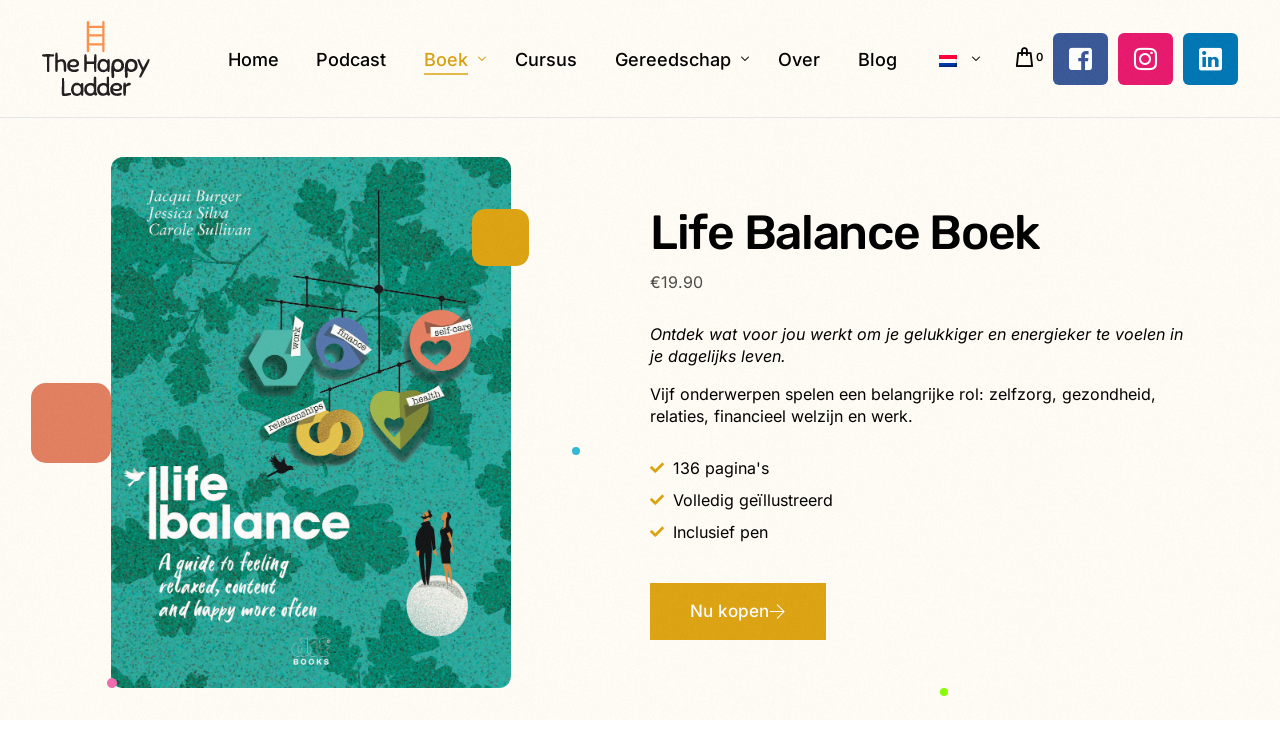

--- FILE ---
content_type: text/html; charset=UTF-8
request_url: https://thehappyladder.org/nl/balance-book/
body_size: 16201
content:
<!doctype html>
<html lang="nl-NL">
<head>
	<meta charset="UTF-8">
	<meta name="viewport" content="width=device-width, initial-scale=1">
	<link rel="profile" href="https://gmpg.org/xfn/11">

	<title>Balance Book &#8211; The Happy Ladder</title>
<meta name='robots' content='max-image-preview:large' />

<link rel="alternate" type="application/rss+xml" title="The Happy Ladder &raquo; feed" href="https://thehappyladder.org/nl/feed/" />
<link rel="alternate" type="application/rss+xml" title="The Happy Ladder &raquo; reacties feed" href="https://thehappyladder.org/nl/comments/feed/" />
<link rel="alternate" title="oEmbed (JSON)" type="application/json+oembed" href="https://thehappyladder.org/nl/wp-json/oembed/1.0/embed?url=https%3A%2F%2Fthehappyladder.org%2Fnl%2Fbalance-book%2F" />
<link rel="alternate" title="oEmbed (XML)" type="text/xml+oembed" href="https://thehappyladder.org/nl/wp-json/oembed/1.0/embed?url=https%3A%2F%2Fthehappyladder.org%2Fnl%2Fbalance-book%2F&#038;format=xml" />
<style id='wp-img-auto-sizes-contain-inline-css'>
img:is([sizes=auto i],[sizes^="auto," i]){contain-intrinsic-size:3000px 1500px}
/*# sourceURL=wp-img-auto-sizes-contain-inline-css */
</style>
<style id='classic-theme-styles-inline-css'>
/*! This file is auto-generated */
.wp-block-button__link{color:#fff;background-color:#32373c;border-radius:9999px;box-shadow:none;text-decoration:none;padding:calc(.667em + 2px) calc(1.333em + 2px);font-size:1.125em}.wp-block-file__button{background:#32373c;color:#fff;text-decoration:none}
/*# sourceURL=/wp-includes/css/classic-themes.min.css */
</style>
<link rel='stylesheet' id='woocommerce-smallscreen-css' href='https://thehappyladder.org/wp-content/plugins/woocommerce/assets/css/woocommerce-smallscreen.css?ver=10.4.3' media='only screen and (max-width: 768px)' />
<link rel='stylesheet' id='woocommerce-general-css' href='https://thehappyladder.org/wp-content/plugins/woocommerce/assets/css/woocommerce.css?ver=10.4.3' media='all' />
<style id='woocommerce-inline-inline-css'>
.woocommerce form .form-row .required { visibility: visible; }
/*# sourceURL=woocommerce-inline-inline-css */
</style>
<link rel='stylesheet' id='trp-language-switcher-style-css' href='https://thehappyladder.org/wp-content/plugins/translatepress-multilingual/assets/css/trp-language-switcher.css?ver=3.0.5' media='all' />
<link rel='stylesheet' id='cute-alert-css' href='https://thehappyladder.org/wp-content/plugins/metform/public/assets/lib/cute-alert/style.css?ver=4.1.2' media='all' />
<link rel='stylesheet' id='text-editor-style-css' href='https://thehappyladder.org/wp-content/plugins/metform/public/assets/css/text-editor.css?ver=4.1.2' media='all' />
<link rel='stylesheet' id='metform-pro-style-css' href='https://thehappyladder.org/wp-content/plugins/metform-pro/public/assets/css/style.min.css?ver=3.8.3' media='all' />
<link rel='stylesheet' id='elementor-frontend-css' href='https://thehappyladder.org/wp-content/uploads/elementor/css/custom-frontend.min.css?ver=1769052556' media='all' />
<link rel='stylesheet' id='e-animation-bounceIn-css' href='https://thehappyladder.org/wp-content/plugins/elementor/assets/lib/animations/styles/bounceIn.min.css?ver=3.33.2' media='all' />
<link rel='stylesheet' id='widget-spacer-css' href='https://thehappyladder.org/wp-content/plugins/elementor/assets/css/widget-spacer.min.css?ver=3.33.2' media='all' />
<link rel='stylesheet' id='widget-image-css' href='https://thehappyladder.org/wp-content/plugins/elementor/assets/css/widget-image.min.css?ver=3.33.2' media='all' />
<link rel='stylesheet' id='e-animation-zoomIn-css' href='https://thehappyladder.org/wp-content/plugins/elementor/assets/lib/animations/styles/zoomIn.min.css?ver=3.33.2' media='all' />
<link rel='stylesheet' id='widget-icon-list-css' href='https://thehappyladder.org/wp-content/uploads/elementor/css/custom-widget-icon-list.min.css?ver=1769052556' media='all' />
<link rel='stylesheet' id='bdt-uikit-css' href='https://thehappyladder.org/wp-content/plugins/bdthemes-element-pack/assets/css/bdt-uikit.css?ver=3.21.7' media='all' />
<link rel='stylesheet' id='ep-helper-css' href='https://thehappyladder.org/wp-content/plugins/bdthemes-element-pack/assets/css/ep-helper.css?ver=8.6.0' media='all' />
<link rel='stylesheet' id='ep-advanced-image-gallery-css' href='https://thehappyladder.org/wp-content/plugins/bdthemes-element-pack/assets/css/ep-advanced-image-gallery.css?ver=8.6.0' media='all' />
<link rel='stylesheet' id='ep-font-css' href='https://thehappyladder.org/wp-content/plugins/bdthemes-element-pack/assets/css/ep-font.css?ver=8.6.0' media='all' />
<link rel='stylesheet' id='elementor-post-1592-css' href='https://thehappyladder.org/wp-content/uploads/elementor/css/post-1592.css?ver=1769053036' media='all' />
<link rel='stylesheet' id='uicore_global-css' href='https://thehappyladder.org/wp-content/uploads/uicore-global.css?ver=7926' media='all' />
<link rel='stylesheet' id='elementor-gf-local-inter-css' href='https://thehappyladder.org/wp-content/uploads/elementor/google-fonts/css/inter.css?ver=1746095996' media='all' />
<link rel='stylesheet' id='elementor-gf-local-rubik-css' href='https://thehappyladder.org/wp-content/uploads/elementor/google-fonts/css/rubik.css?ver=1746095999' media='all' />
<link rel='stylesheet' id='elementor-icons-shared-0-css' href='https://thehappyladder.org/wp-content/plugins/elementor/assets/lib/font-awesome/css/fontawesome.min.css?ver=5.15.3' media='all' />
<link rel='stylesheet' id='elementor-icons-fa-solid-css' href='https://thehappyladder.org/wp-content/plugins/elementor/assets/lib/font-awesome/css/solid.min.css?ver=5.15.3' media='all' />
<link rel='stylesheet' id='elementor-icons-shared-1-css' href='https://thehappyladder.org/wp-content/plugins/uicore-framework/assets/fonts/themify/themify-icons.css?ver=1.0.0' media='all' />
<link rel='stylesheet' id='elementor-icons-uicore-icons-css' href='https://thehappyladder.org/wp-content/plugins/uicore-framework/assets/fonts/themify/themify-icons.css?ver=1.0.0' media='all' />
<script src="https://thehappyladder.org/wp-includes/js/jquery/jquery.min.js?ver=3.7.1" id="jquery-core-js"></script>
<script src="https://thehappyladder.org/wp-includes/js/jquery/jquery-migrate.min.js?ver=3.4.1" id="jquery-migrate-js"></script>
<script src="https://thehappyladder.org/wp-content/plugins/woocommerce/assets/js/jquery-blockui/jquery.blockUI.min.js?ver=2.7.0-wc.10.4.3" id="wc-jquery-blockui-js" defer data-wp-strategy="defer"></script>
<script id="wc-add-to-cart-js-extra">
var wc_add_to_cart_params = {"ajax_url":"/wp-admin/admin-ajax.php","wc_ajax_url":"https://thehappyladder.org/nl/?wc-ajax=%%endpoint%%","i18n_view_cart":"Bekijk winkelwagen","cart_url":"https://thehappyladder.org/nl/cart/","is_cart":"","cart_redirect_after_add":"no"};
//# sourceURL=wc-add-to-cart-js-extra
</script>
<script src="https://thehappyladder.org/wp-content/plugins/woocommerce/assets/js/frontend/add-to-cart.min.js?ver=10.4.3" id="wc-add-to-cart-js" defer data-wp-strategy="defer"></script>
<script src="https://thehappyladder.org/wp-content/plugins/woocommerce/assets/js/js-cookie/js.cookie.min.js?ver=2.1.4-wc.10.4.3" id="wc-js-cookie-js" defer data-wp-strategy="defer"></script>
<script id="woocommerce-js-extra">
var woocommerce_params = {"ajax_url":"/wp-admin/admin-ajax.php","wc_ajax_url":"https://thehappyladder.org/nl/?wc-ajax=%%endpoint%%","i18n_password_show":"Wachtwoord weergeven","i18n_password_hide":"Wachtwoord verbergen"};
//# sourceURL=woocommerce-js-extra
</script>
<script src="https://thehappyladder.org/wp-content/plugins/woocommerce/assets/js/frontend/woocommerce.min.js?ver=10.4.3" id="woocommerce-js" defer data-wp-strategy="defer"></script>
<script src="https://thehappyladder.org/wp-content/plugins/translatepress-multilingual/assets/js/trp-frontend-compatibility.js?ver=3.0.5" id="trp-frontend-compatibility-js"></script>
<link rel="https://api.w.org/" href="https://thehappyladder.org/nl/wp-json/" /><link rel="alternate" title="JSON" type="application/json" href="https://thehappyladder.org/nl/wp-json/wp/v2/pages/1592" /><link rel="EditURI" type="application/rsd+xml" title="RSD" href="https://thehappyladder.org/xmlrpc.php?rsd" />
<meta name="generator" content="WordPress 6.9" />
<meta name="generator" content="WooCommerce 10.4.3" />
<link rel="canonical" href="https://thehappyladder.org/nl/balance-book/" />
<link rel='shortlink' href='https://thehappyladder.org/nl/?p=1592' />
<!-- start Simple Custom CSS and JS -->
<script>
 jQuery(document).ready(function($) {
    if (window.location.toString().includes("add-to-cart")) {
	  $("body #content").prepend("<div class='added-notice'>Product added to cart</div>")
	}
  });</script>
<!-- end Simple Custom CSS and JS -->
<!-- start Simple Custom CSS and JS -->
<style>
.uicore-post-footer,
.uicore-post-readtime{
	display: none !important;
}

body:not(.elementor-editor-active) #wrapper-navbar .uicore-extra>*, body:not(.elementor-editor-active) .uicore-header-wrapper .uicore-branding, body:not(.elementor-editor-active) .uicore-header-wrapper nav .uicore-ham, body:not(.elementor-editor-active) .uicore-header-wrapper ul.uicore-menu>.menu-item>a {
        opacity: 1;
}

.page-id-2177 .content-area img {
    border-style: none;
    height: auto;
    vertical-align: unset;
    width: 100%;
}

.page-id-2177 .content-area .wp-block-column.is-layout-flow.wp-block-column-is-layout-flow {
    width: calc(50% - 1rem);
}

.page-id-2177 .content-area .wp-block-columns{
    flex-wrap: wrap;
    display: flex;
	column-gap: 2rem;
}

.page-id-2177 .content-area figure{
 margin: 0;	
}

.page-id-2177 .content-area .wp-block-file__button {
    background: #32373c;
    color: #fff;
    text-decoration: none;
    padding: 10px 15px;
    display: inline-block;
    border-radius: 100px;
    margin-left: 20px;
    background: var(--e-a-btn-bg-danger-hover);
}


@media screen and (max-width: 768px){
	.page-id-2177 .content-area .wp-block-column.is-layout-flow.wp-block-column-is-layout-flow {
		width: calc(100%);
	}
}

.uicore-navbar .uicore-extra .uicore-social-icon,
.uicore-footer-wrapper .uicore-copyrights .uicore-copyrights-wrapper .uicore-copy-socials a{
    padding: 12px 16px 15px 16px !important;
    color: #fff;
    border-radius: 6px;
    font-size: 1.3em;
	margin-left:10px;
	transition: .5s;
}

.uicore-footer-wrapper .uicore-copyrights .uicore-copyrights-wrapper .uicore-copy-socials a{
	padding: 9px 15px 9px 15px !important;
	font-size: 1.9em;
}

.uicore-footer-wrapper .uicore-copyrights .uicore-copyrights-wrapper {
    align-items: center;
}

.uicore-navbar .uicore-extra .uicore-social-icon:hover,
.uicore-footer-wrapper .uicore-copyrights .uicore-copyrights-wrapper .uicore-copy-socials a:hover{
	opacity: .5;
}

.social_fb{
	background: #3b5998;
}

.social_in{
	background: #E81A6D;
}

.social_lk{
	background: #0077b5;
}

.woocommerce.single-product .related.products>h2,
.single-product .product_meta,
.single-product .woocommerce-product-gallery__trigger{
	display: none;
}

.uicore-copy-content.uicore-animate > div{
	column-gap: 2em;
} 


.home-link .elementor-widget-wrap,
.home-link{
	transition: .3s !important;
}

.uicore-blog #main.uicore {
    padding: 70px 0;
}

.error404 h1{
	margin: 20px;
}

.error404 .utility-page {
    padding: 5% 0;
}

.home-link:hover{
	transform: scale(1.05);
	
}

.uicore-blog #main.uicore {
    padding: 140px 0;
}

.ui-e-meta-item{
	font-size: 0.8em;
}

.uicore-copy-content > div{
	display: flex;
}

.uicore-asside-cart {
    background: #f1eede;
    color: #000000;
}

.uicore-asside-cart .widget_shopping_cart .widget_shopping_cart_content ul.cart_list li a,
.uicore-asside-cart .widget_shopping_cart .total strong{
    display: flex;
    font-weight: 500;
    color: #000;
}

.added-notice{
	position: absolute;
    display: flex;
    flex-direction: row;
    flex-wrap: wrap;
    justify-content: center;
    align-items: center;
    width: calc(100% - 40px);
    background: #2b982b;
    padding: 22px;
    margin: 20px;
    z-index: 1;
    color: #ffff;
    border-radius: 10px;
}

.woocommerce table.shop_table thead {
    background-color: #f1eee3;
}

.checkout.woocommerce-checkout{
	display: flex;
}

.woocommerce .col2-set .col-1, .woocommerce-page .col2-set .col-1,
.woocommerce .col2-set .col-2, .woocommerce-page .col2-set .col-2{
    float: left;
    width: 100%;
}

.woocommerce-checkout #order_review_heading{
	display: none !important;
}

.woocommerce-checkout #customer_details{
	margin-right: 50px;
}

.woocommerce-checkout .woocommerce-billing-fields > h3{
	margin-top: 0;
}

.woocommerce-checkout article.page {
    padding: 50px 0 !important;
}

.woocommerce-error, .woocommerce-info, .woocommerce-message {
    padding: 0em 2em 0em 3.5em;
}

.woocommerce-checkout .uicore-footer-wrapper{
	display: none !important;
}

.woocommerce-checkout .woocommerce-notices-wrapper{
	display: none !important;
}

.woocommerce-error::before, .woocommerce-info::before, .woocommerce-message::before {
    top: 0em;
}

.uicore-blog #main.uicore {
    padding: 50px 0;
}

.uicore-blog .uicore-meta-separator{
	display: none !important;
}

.woocommerce .col2-set, .woocommerce-page .col2-set{
	display: flex;
	flex-direction: column;
}

#mc_embed_signup .mc-field-group.input-group ul li {
    padding: 3px 0  !important;;
    margin: 0px  !important;;
    display: flex  !important;;
    align-items: center  !important;;
    height: 25px  !important;;
}

#mce-success-response{
	display: block;
    margin: 0;
    padding: 0;
    margin-bottom: 20px;
}

#mc_embed_signup .button {
    border-radius: 15px 15px 15px 15px !important;
    padding: 8px 36px 8px 36px !important;
    background-color: var(--e-global-color-uicore_primary) !important;
    height: auto !important;
}

	.woocommerce-SavedPaymentMethods-saveNew{
		width: 100% !important;
		margin-top: 1em;
	}

#wc-stripe-cc-form .form-row{
	margin: 0 0 0em !important;
    padding: 0 !important;
}

#wc-stripe-cc-form{
	margin-bottom: 1em !important;
}

.woocommerce-checkout .woocommerce-NoticeGroup-checkout,
#wc-stripe-payment-request-button,
#wc-stripe-payment-request-button-separator
{
	display: none !important;	
}

.woocommerce-notice.woocommerce-notice--success.woocommerce-thankyou-order-received{
	font-size: 1.5em;
    color: green;
    font-weight: 600;
}

.woocommerce form .form-row.woocommerce-invalid .select2-container, .woocommerce form .form-row.woocommerce-invalid input.input-text, .woocommerce form .form-row.woocommerce-invalid select {
    border-color: #a00 !important;
}

html[lang="en-US"] .dutch-item{
	display: none !important;
}

html[lang="nl-NL"] .normal-item{
	display: none !important;
}

@media screen and (min-width: 768px) and (max-width: 1024px){
	.uicore-navbar:not(.uicore-left-menu) .uicore-branding{
		height: 50px;
	}
}

@media screen and (max-width: 767px){
	.uicore-navbar:not(.uicore-left-menu) .uicore-branding{
		height: 35px;
	}
	
	.uicore-copy-content > div{
		flex-direction: column !important;
   	 	text-align: center;
    	row-gap: 1em !important;
	}
	
	.checkout.woocommerce-checkout {
		display: flex;
		flex-direction: column;
	}
	
	
	.woocommerce-checkout label{
		font-size: 0.9em !important;
	}

}
	</style>
<!-- end Simple Custom CSS and JS -->
<link rel="alternate" hreflang="en-US" href="https://thehappyladder.org/balance-book/"/>
<link rel="alternate" hreflang="nl-NL" href="https://thehappyladder.org/nl/balance-book/"/>
<link rel="alternate" hreflang="en" href="https://thehappyladder.org/balance-book/"/>
<link rel="alternate" hreflang="nl" href="https://thehappyladder.org/nl/balance-book/"/>
	<noscript><style>.woocommerce-product-gallery{ opacity: 1 !important; }</style></noscript>
	<meta name="generator" content="Elementor 3.33.2; features: additional_custom_breakpoints; settings: css_print_method-external, google_font-enabled, font_display-swap">
<meta name="theme-color" content="#FFFFFF" />
        <link rel="shortcut icon" href="https://thehappyladder.org/wp-content/uploads/2023/05/favicon-ladder-02.png" >
		<link rel="icon" href="https://thehappyladder.org/wp-content/uploads/2023/05/favicon-ladder-02.png" >
		<link rel="apple-touch-icon" sizes="152x152" href="https://thehappyladder.org/wp-content/uploads/2023/05/favicon-ladder-02.png">
		<link rel="apple-touch-icon" sizes="120x120" href="https://thehappyladder.org/wp-content/uploads/2023/05/favicon-ladder-02.png">
		<link rel="apple-touch-icon" sizes="76x76" href="https://thehappyladder.org/wp-content/uploads/2023/05/favicon-ladder-02.png">
        <link rel="apple-touch-icon" href="https://thehappyladder.org/wp-content/uploads/2023/05/favicon-ladder-02.png">
        			<style>
				.e-con.e-parent:nth-of-type(n+4):not(.e-lazyloaded):not(.e-no-lazyload),
				.e-con.e-parent:nth-of-type(n+4):not(.e-lazyloaded):not(.e-no-lazyload) * {
					background-image: none !important;
				}
				@media screen and (max-height: 1024px) {
					.e-con.e-parent:nth-of-type(n+3):not(.e-lazyloaded):not(.e-no-lazyload),
					.e-con.e-parent:nth-of-type(n+3):not(.e-lazyloaded):not(.e-no-lazyload) * {
						background-image: none !important;
					}
				}
				@media screen and (max-height: 640px) {
					.e-con.e-parent:nth-of-type(n+2):not(.e-lazyloaded):not(.e-no-lazyload),
					.e-con.e-parent:nth-of-type(n+2):not(.e-lazyloaded):not(.e-no-lazyload) * {
						background-image: none !important;
					}
				}
			</style>
			<link rel="icon" href="https://thehappyladder.org/wp-content/uploads/2023/05/cropped-favicon-ladder-02-32x32.png" sizes="32x32" />
<link rel="icon" href="https://thehappyladder.org/wp-content/uploads/2023/05/cropped-favicon-ladder-02-192x192.png" sizes="192x192" />
<link rel="apple-touch-icon" href="https://thehappyladder.org/wp-content/uploads/2023/05/cropped-favicon-ladder-02-180x180.png" />
<meta name="msapplication-TileImage" content="https://thehappyladder.org/wp-content/uploads/2023/05/cropped-favicon-ladder-02-270x270.png" />
        <style>
            .uicore-animate-scroll {
                animation-fill-mode: both;
                animation-timing-function: linear;
                animation-timeline: view(block);
            }

            .uicore-animate-hide {
                opacity: 0;
                visibility: hidden;
            }
        </style>
        <script>
            document.addEventListener('DOMContentLoaded', function() {
                const supportsAnimationTimeline = CSS.supports("animation-timeline", "scroll()");

                if (!supportsAnimationTimeline && document.querySelector('.uicore-animate-scroll')) {
                    const script = document.createElement('script');
                    script.src = "https://thehappyladder.org/wp-content/plugins/uicore-animate/assets/js/scroll-timeline.js";
                    script.async = true;
                    document.head.appendChild(script);
                }
            });
        </script>

<link rel='stylesheet' id='wc-blocks-style-css' href='https://thehappyladder.org/wp-content/plugins/woocommerce/assets/client/blocks/wc-blocks.css?ver=wc-10.4.3' media='all' />
<link rel='stylesheet' id='wc-stripe-blocks-checkout-style-css' href='https://thehappyladder.org/wp-content/plugins/woocommerce-gateway-stripe/build/upe-blocks.css?ver=7a015a6f0fabd17529b6' media='all' />
<link rel='stylesheet' id='font-awesome-5-all-css' href='https://thehappyladder.org/wp-content/plugins/elementor/assets/lib/font-awesome/css/all.min.css?ver=3.33.2' media='all' />
<link rel='stylesheet' id='font-awesome-4-shim-css' href='https://thehappyladder.org/wp-content/plugins/elementor/assets/lib/font-awesome/css/v4-shims.min.css?ver=3.33.2' media='all' />
<link rel='stylesheet' id='ui-e-highlighted-text-css' href='https://thehappyladder.org/wp-content/plugins/uicore-elements/assets/css/elements/highlighted-text.css?ver=1.3.10' media='all' />
<meta name="generator" content="WP Rocket 3.20.1.2" data-wpr-features="wpr_preload_links wpr_desktop" /></head>

<body class="wp-singular page-template-default page page-id-1592 wp-embed-responsive wp-theme-vault theme-vault woocommerce-no-js translatepress-nl_NL uicore-animate-fade ui-a-dsmm-slide  elementor-default elementor-kit-9 elementor-page elementor-page-1592">
		<div data-rocket-location-hash="a2f527c6d38f45c20b5d12dbf898b3ba" class="uicore-animation-bg"></div><!-- Custom HTML - Page Options --><!-- 1.1 uicore_before_body_content -->	<div data-rocket-location-hash="67e5657137fbe8f31df274a4f0040920" class="uicore-body-content">
		<!-- 1.2 uicore_before_page_content -->		<div data-rocket-location-hash="9b9578a77f25e26452c5c50fc0d8676a" id="uicore-page">
		
        <div data-rocket-location-hash="074bca4753cd1237aea4cb0a6767dce6" data-uils="header" data-uils-title="Header" id="wrapper-navbar" itemscope itemtype="http://schema.org/WebSite" class="uicore uicore-navbar uicore-section uicore-box uicore-h-classic uicore-sticky ui-smart-sticky"><div class="uicore-header-wrapper">
            <nav class="uicore uicore-container">
            		 <div class="uicore-branding"
              data-uils="header-branding"
              data-uils-title="Site Logo"
              >
                
			<a href="https://thehappyladder.org/nl/" rel="home">
                <img fetchpriority="high" class="uicore uicore-logo uicore-main" src="https://thehappyladder.org/wp-content/uploads/2023/05/the-happy-ladder-03.svg" alt="The Happy Ladder" width="282" height="195"/>
				<img class="uicore uicore-logo uicore-second" src="https://thehappyladder.org/wp-content/uploads/2023/05/the-happy-ladder-03.svg" alt="The Happy Ladder" width="282" height="195"/>
				<img class="uicore uicore-logo uicore-mobile-main" src="https://thehappyladder.org/wp-content/uploads/2023/05/logo-mob-04.svg" alt="The Happy Ladder" width="282" height="195"/>
				<img loading="lazy" class="uicore uicore-logo uicore-mobile-second" src="https://thehappyladder.org/wp-content/uploads/2023/05/logo-mob-04.svg" alt="The Happy Ladder" width="282" height="195"/>
			</a>

		        </div>
		        <div class='uicore-nav-menu'>
            <div class="uicore-menu-container uicore-nav"><ul data-uils="header-menu" data-uils-title="Navigation Menu" class="uicore-menu"><li class="menu-item menu-item-type-post_type menu-item-object-page menu-item-home menu-item-1809"><a href="https://thehappyladder.org/nl/"><span class="ui-menu-item-wrapper">Home</span></a></li>
<li class="menu-item menu-item-type-post_type menu-item-object-page menu-item-2165"><a href="https://thehappyladder.org/nl/podcast/"><span class="ui-menu-item-wrapper">Podcast</span></a></li>
<li class="menu-item menu-item-type-post_type menu-item-object-page current-menu-item page_item page-item-1592 current_page_item menu-item-has-children menu-item-1608"><a href="https://thehappyladder.org/nl/balance-book/" aria-current="page"><span class="ui-menu-item-wrapper">Boek</span></a>
<ul class="sub-menu">
	<li class="menu-item menu-item-type-post_type menu-item-object-page menu-item-2370"><a href="https://thehappyladder.org/nl/balance-book-cards-combi/"><span class="ui-menu-item-wrapper">Balance Boek + Kaarten Combideal</span></a></li>
	<li class="menu-item menu-item-type-post_type menu-item-object-page menu-item-1791"><a href="https://thehappyladder.org/nl/balance-cards/"><span class="ui-menu-item-wrapper">Kaarten</span></a></li>
</ul>
</li>
<li class="menu-item menu-item-type-post_type menu-item-object-page menu-item-1798"><a href="https://thehappyladder.org/nl/course/"><span class="ui-menu-item-wrapper">Cursus</span></a></li>
<li class="menu-item menu-item-type-post_type menu-item-object-page menu-item-has-children menu-item-2123"><a href="https://thehappyladder.org/nl/journal-prompts/"><span class="ui-menu-item-wrapper">Gereedschap</span></a>
<ul class="sub-menu">
	<li class="menu-item menu-item-type-post_type menu-item-object-page menu-item-2181"><a href="https://thehappyladder.org/nl/exercises/"><span class="ui-menu-item-wrapper">Oefeningen</span></a></li>
	<li class="menu-item menu-item-type-post_type menu-item-object-page menu-item-2166"><a href="https://thehappyladder.org/nl/journal-prompts/"><span class="ui-menu-item-wrapper">Dagboekopdrachten</span></a></li>
</ul>
</li>
<li class="menu-item menu-item-type-post_type menu-item-object-page menu-item-1749"><a href="https://thehappyladder.org/nl/about/"><span class="ui-menu-item-wrapper">Over</span></a></li>
<li class="menu-item menu-item-type-post_type menu-item-object-page menu-item-61"><a href="https://thehappyladder.org/nl/blog/"><span class="ui-menu-item-wrapper">Blog</span></a></li>
<li class="trp-language-switcher-container menu-item menu-item-type-post_type menu-item-object-language_switcher menu-item-has-children current-language-menu-item menu-item-2371"><a href="https://thehappyladder.org/nl/balance-book/"><span class="ui-menu-item-wrapper"><span data-no-translation><img loading="lazy" class="trp-flag-image" src="https://thehappyladder.org/wp-content/plugins/translatepress-multilingual/assets/images/flags/nl_NL.png" width="18" height="12" alt="nl_NL" title="Nederlands"></span></span></a>
<ul class="sub-menu">
	<li class="trp-language-switcher-container menu-item menu-item-type-post_type menu-item-object-language_switcher menu-item-2034"><a href="https://thehappyladder.org/balance-book/"><span class="ui-menu-item-wrapper"><span data-no-translation><img loading="lazy" class="trp-flag-image" src="https://thehappyladder.org/wp-content/plugins/translatepress-multilingual/assets/images/flags/en_US.png" width="18" height="12" alt="en_US" title="English"></span></span></a></li>
</ul>
</li>
</ul></div><div class="uicore uicore-extra" data-uils="header_extra" data-uils-title="Header Extras">					        <div class="uicore uicore-cart-icon uicore-link uicore-only-desktop" title="£0.00">
            <span id="uicore-site-header-cart">
                    		<span class="uicore-icon-holder"></span>
		<span class="uicore-item-count" id="uicore-count-update">
			0		</span>
		            </span>
        </div>
        
        			            <div class="uicore uicore-socials uicore-only-desktop">
                <a class="uicore-social-icon uicore-link social_fb" href="https://www.facebook.com/TheHappyLadder" target="_blank" aria-label="Facebook"></a><a class="uicore-social-icon uicore-link social_in" href="https://www.instagram.com/thehappyladder/" target="_blank" aria-label="Instagram"></a><a class="uicore-social-icon uicore-link social_lk" href="https://www.linkedin.com/company/the-happy-ladder/" target="_blank" aria-label="LinkedIn"></a>            </div>
        </div>        </div>
		<div class="uicore-mobile-head-right">            <button type="button" class="uicore-toggle uicore-ham uicore-ham-default" aria-label="mobiel-menu">

                
                    <span class="bars">
                        <span class="bar"></span>
                                                    <span class="bar"></span>
                                                <span class="bar"></span>
                    </span>

                
            </button>
        </div>            </nav>

            </div>
                    </div><!-- #wrapper-navbar end -->
        <!-- 1.3 uicore_page -->			<div data-rocket-location-hash="0e8ee174ae7f2c3dae1ebd96a0f76bae" id="content" class="uicore-content">

			<!-- 1.4 uicore_before_content --><div id="primary" class="content-area">

	        <article id="post-1592" class="post-1592 page type-page status-publish hentry">
            <main class="entry-content">
                		<div data-elementor-type="wp-page" data-elementor-id="1592" class="elementor elementor-1592" data-elementor-settings="{&quot;element_pack_global_tooltip_width&quot;:{&quot;unit&quot;:&quot;px&quot;,&quot;size&quot;:&quot;&quot;,&quot;sizes&quot;:[]},&quot;element_pack_global_tooltip_width_tablet_extra&quot;:{&quot;unit&quot;:&quot;px&quot;,&quot;size&quot;:&quot;&quot;,&quot;sizes&quot;:[]},&quot;element_pack_global_tooltip_width_tablet&quot;:{&quot;unit&quot;:&quot;px&quot;,&quot;size&quot;:&quot;&quot;,&quot;sizes&quot;:[]},&quot;element_pack_global_tooltip_width_mobile&quot;:{&quot;unit&quot;:&quot;px&quot;,&quot;size&quot;:&quot;&quot;,&quot;sizes&quot;:[]},&quot;element_pack_global_tooltip_padding&quot;:{&quot;unit&quot;:&quot;px&quot;,&quot;top&quot;:&quot;&quot;,&quot;right&quot;:&quot;&quot;,&quot;bottom&quot;:&quot;&quot;,&quot;left&quot;:&quot;&quot;,&quot;isLinked&quot;:true},&quot;element_pack_global_tooltip_padding_tablet_extra&quot;:{&quot;unit&quot;:&quot;px&quot;,&quot;top&quot;:&quot;&quot;,&quot;right&quot;:&quot;&quot;,&quot;bottom&quot;:&quot;&quot;,&quot;left&quot;:&quot;&quot;,&quot;isLinked&quot;:true},&quot;element_pack_global_tooltip_padding_tablet&quot;:{&quot;unit&quot;:&quot;px&quot;,&quot;top&quot;:&quot;&quot;,&quot;right&quot;:&quot;&quot;,&quot;bottom&quot;:&quot;&quot;,&quot;left&quot;:&quot;&quot;,&quot;isLinked&quot;:true},&quot;element_pack_global_tooltip_padding_mobile&quot;:{&quot;unit&quot;:&quot;px&quot;,&quot;top&quot;:&quot;&quot;,&quot;right&quot;:&quot;&quot;,&quot;bottom&quot;:&quot;&quot;,&quot;left&quot;:&quot;&quot;,&quot;isLinked&quot;:true},&quot;element_pack_global_tooltip_border_radius&quot;:{&quot;unit&quot;:&quot;px&quot;,&quot;top&quot;:&quot;&quot;,&quot;right&quot;:&quot;&quot;,&quot;bottom&quot;:&quot;&quot;,&quot;left&quot;:&quot;&quot;,&quot;isLinked&quot;:true},&quot;element_pack_global_tooltip_border_radius_tablet_extra&quot;:{&quot;unit&quot;:&quot;px&quot;,&quot;top&quot;:&quot;&quot;,&quot;right&quot;:&quot;&quot;,&quot;bottom&quot;:&quot;&quot;,&quot;left&quot;:&quot;&quot;,&quot;isLinked&quot;:true},&quot;element_pack_global_tooltip_border_radius_tablet&quot;:{&quot;unit&quot;:&quot;px&quot;,&quot;top&quot;:&quot;&quot;,&quot;right&quot;:&quot;&quot;,&quot;bottom&quot;:&quot;&quot;,&quot;left&quot;:&quot;&quot;,&quot;isLinked&quot;:true},&quot;element_pack_global_tooltip_border_radius_mobile&quot;:{&quot;unit&quot;:&quot;px&quot;,&quot;top&quot;:&quot;&quot;,&quot;right&quot;:&quot;&quot;,&quot;bottom&quot;:&quot;&quot;,&quot;left&quot;:&quot;&quot;,&quot;isLinked&quot;:true}}">
						<section class="elementor-section elementor-top-section elementor-element elementor-element-46c013bd elementor-section-boxed elementor-section-height-default elementor-section-height-default" data-id="46c013bd" data-element_type="section">
						<div class="elementor-container elementor-column-gap-default">
					<div class="elementor-column elementor-col-50 elementor-top-column elementor-element elementor-element-2ac04b91" data-id="2ac04b91" data-element_type="column">
			<div class="elementor-widget-wrap elementor-element-populated">
						<div class="elementor-element elementor-element-70cc3abe elementor-widget__width-initial elementor-absolute e-transform elementor-widget-tablet__width-initial elementor-widget-mobile__width-initial elementor-invisible elementor-widget elementor-widget-spacer" data-id="70cc3abe" data-element_type="widget" data-settings="{&quot;_position&quot;:&quot;absolute&quot;,&quot;_transform_rotateZ_effect&quot;:{&quot;unit&quot;:&quot;px&quot;,&quot;size&quot;:-15,&quot;sizes&quot;:[]},&quot;_animation&quot;:&quot;bounceIn&quot;,&quot;_animation_delay&quot;:500,&quot;_transform_rotateZ_effect_tablet_extra&quot;:{&quot;unit&quot;:&quot;deg&quot;,&quot;size&quot;:&quot;&quot;,&quot;sizes&quot;:[]},&quot;_transform_rotateZ_effect_tablet&quot;:{&quot;unit&quot;:&quot;deg&quot;,&quot;size&quot;:&quot;&quot;,&quot;sizes&quot;:[]},&quot;_transform_rotateZ_effect_mobile&quot;:{&quot;unit&quot;:&quot;deg&quot;,&quot;size&quot;:&quot;&quot;,&quot;sizes&quot;:[]}}" data-widget_type="spacer.default">
				<div class="elementor-widget-container">
							<div class="elementor-spacer">
			<div class="elementor-spacer-inner"></div>
		</div>
						</div>
				</div>
				<div class="elementor-element elementor-element-7ccd2faa elementor-widget__width-initial elementor-absolute e-transform elementor-widget-tablet__width-initial elementor-widget-mobile__width-initial elementor-invisible elementor-widget elementor-widget-spacer" data-id="7ccd2faa" data-element_type="widget" data-settings="{&quot;_position&quot;:&quot;absolute&quot;,&quot;_transform_rotateZ_effect&quot;:{&quot;unit&quot;:&quot;px&quot;,&quot;size&quot;:15,&quot;sizes&quot;:[]},&quot;_animation&quot;:&quot;bounceIn&quot;,&quot;_animation_delay&quot;:500,&quot;_transform_rotateZ_effect_tablet_extra&quot;:{&quot;unit&quot;:&quot;deg&quot;,&quot;size&quot;:&quot;&quot;,&quot;sizes&quot;:[]},&quot;_transform_rotateZ_effect_tablet&quot;:{&quot;unit&quot;:&quot;deg&quot;,&quot;size&quot;:&quot;&quot;,&quot;sizes&quot;:[]},&quot;_transform_rotateZ_effect_mobile&quot;:{&quot;unit&quot;:&quot;deg&quot;,&quot;size&quot;:&quot;&quot;,&quot;sizes&quot;:[]}}" data-widget_type="spacer.default">
				<div class="elementor-widget-container">
							<div class="elementor-spacer">
			<div class="elementor-spacer-inner"></div>
		</div>
						</div>
				</div>
				<div class="elementor-element elementor-element-411e24c2 elementor-widget elementor-widget-image" data-id="411e24c2" data-element_type="widget" data-widget_type="image.default">
				<div class="elementor-widget-container">
															<img loading="lazy" decoding="async" width="1000" height="1329" src="https://thehappyladder.org/wp-content/uploads/2023/05/cover-EN-VK.png" class="attachment-full size-full wp-image-166" alt="" srcset="https://thehappyladder.org/wp-content/uploads/2023/05/cover-EN-VK.png 1000w, https://thehappyladder.org/wp-content/uploads/2023/05/cover-EN-VK-600x797.png 600w" sizes="(max-width: 1000px) 100vw, 1000px" />															</div>
				</div>
				<div class="elementor-element elementor-element-2642c37e elementor-widget__width-initial elementor-absolute animated-fast elementor-invisible elementor-widget elementor-widget-spacer" data-id="2642c37e" data-element_type="widget" data-settings="{&quot;_position&quot;:&quot;absolute&quot;,&quot;_animation&quot;:&quot;zoomIn&quot;,&quot;_animation_delay&quot;:300}" data-widget_type="spacer.default">
				<div class="elementor-widget-container">
							<div class="elementor-spacer">
			<div class="elementor-spacer-inner"></div>
		</div>
						</div>
				</div>
				<div class="elementor-element elementor-element-5806f03b elementor-widget__width-initial elementor-absolute animated-fast elementor-invisible elementor-widget elementor-widget-spacer" data-id="5806f03b" data-element_type="widget" data-settings="{&quot;_position&quot;:&quot;absolute&quot;,&quot;_animation&quot;:&quot;zoomIn&quot;,&quot;_animation_delay&quot;:300}" data-widget_type="spacer.default">
				<div class="elementor-widget-container">
							<div class="elementor-spacer">
			<div class="elementor-spacer-inner"></div>
		</div>
						</div>
				</div>
				<div class="elementor-element elementor-element-4b088957 elementor-widget__width-initial elementor-absolute elementor-widget-mobile__width-initial animated-fast elementor-invisible elementor-widget elementor-widget-spacer" data-id="4b088957" data-element_type="widget" data-settings="{&quot;_position&quot;:&quot;absolute&quot;,&quot;_animation&quot;:&quot;zoomIn&quot;,&quot;_animation_delay&quot;:300}" data-widget_type="spacer.default">
				<div class="elementor-widget-container">
							<div class="elementor-spacer">
			<div class="elementor-spacer-inner"></div>
		</div>
						</div>
				</div>
				<div class="elementor-element elementor-element-61ce0421 elementor-widget__width-initial elementor-absolute elementor-widget-mobile__width-initial animated-fast elementor-invisible elementor-widget elementor-widget-spacer" data-id="61ce0421" data-element_type="widget" data-settings="{&quot;_position&quot;:&quot;absolute&quot;,&quot;_animation&quot;:&quot;zoomIn&quot;,&quot;_animation_delay&quot;:300}" data-widget_type="spacer.default">
				<div class="elementor-widget-container">
							<div class="elementor-spacer">
			<div class="elementor-spacer-inner"></div>
		</div>
						</div>
				</div>
					</div>
		</div>
				<div class="elementor-column elementor-col-50 elementor-top-column elementor-element elementor-element-656caf46" data-id="656caf46" data-element_type="column">
			<div class="elementor-widget-wrap elementor-element-populated">
						<div class="elementor-element elementor-element-64300c9b elementor-widget__width-initial elementor-widget-tablet__width-initial elementor-widget-mobile__width-inherit ui-e-a-animate elementor-widget elementor-widget-highlighted-text" data-id="64300c9b" data-element_type="widget" data-widget_type="highlighted-text.default">
				<div class="elementor-widget-container">
					        <h2 data-delay="300" class="ui-e--highlighted-text">
            <span class="ui-e-headline-text elementor-repeater-item-35725a7">Life Balance Boek</span>        </h2>
    				</div>
				</div>
				<div class="elementor-element elementor-element-9db80b6 elementor-widget elementor-widget-text-editor" data-id="9db80b6" data-element_type="widget" data-widget_type="text-editor.default">
				<div class="elementor-widget-container">
									<p>€19.90</p>								</div>
				</div>
				<div class="elementor-element elementor-element-545079b5 elementor-widget__width-initial elementor-widget-tablet__width-initial elementor-widget-mobile__width-inherit elementor-widget elementor-widget-text-editor" data-id="545079b5" data-element_type="widget" data-widget_type="text-editor.default">
				<div class="elementor-widget-container">
									<p><em>Ontdek wat voor jou werkt om je gelukkiger en energieker te voelen in je dagelijks leven.</em></p><p>Vijf onderwerpen spelen een belangrijke rol: zelfzorg, gezondheid, relaties, financieel welzijn en werk.</p>								</div>
				</div>
				<div class="elementor-element elementor-element-34130d69 elementor-widget elementor-widget-spacer" data-id="34130d69" data-element_type="widget" data-widget_type="spacer.default">
				<div class="elementor-widget-container">
							<div class="elementor-spacer">
			<div class="elementor-spacer-inner"></div>
		</div>
						</div>
				</div>
				<div class="elementor-element elementor-element-52cfb2c7 elementor-icon-list--layout-traditional elementor-list-item-link-full_width elementor-widget elementor-widget-icon-list" data-id="52cfb2c7" data-element_type="widget" data-widget_type="icon-list.default">
				<div class="elementor-widget-container">
							<ul class="elementor-icon-list-items">
							<li class="elementor-icon-list-item">
											<span class="elementor-icon-list-icon">
							<i aria-hidden="true" class="fas fa-check"></i>						</span>
										<span class="elementor-icon-list-text">136 pagina's</span>
									</li>
								<li class="elementor-icon-list-item">
											<span class="elementor-icon-list-icon">
							<i aria-hidden="true" class="fas fa-check"></i>						</span>
										<span class="elementor-icon-list-text">Volledig geïllustreerd</span>
									</li>
								<li class="elementor-icon-list-item">
											<span class="elementor-icon-list-icon">
							<i aria-hidden="true" class="fas fa-check"></i>						</span>
										<span class="elementor-icon-list-text">Inclusief pen</span>
									</li>
						</ul>
						</div>
				</div>
				<div class="elementor-element elementor-element-27e9371f elementor-align-left normal-item elementor-widget elementor-widget-button" data-id="27e9371f" data-element_type="widget" data-widget_type="button.default">
				<div class="elementor-widget-container">
									<div class="elementor-button-wrapper">
					<a class="elementor-button elementor-button-link elementor-size-sm" href="?add-to-cart=1807&#038;quantity=1">
						<span class="elementor-button-content-wrapper">
						<span class="elementor-button-icon">
				<i aria-hidden="true" class="ti ti-arrow-right"></i>			</span>
									<span class="elementor-button-text">Nu kopen</span>
					</span>
					</a>
				</div>
								</div>
				</div>
				<div class="elementor-element elementor-element-36b06d3 elementor-align-left dutch-item elementor-widget elementor-widget-button" data-id="36b06d3" data-element_type="widget" data-widget_type="button.default">
				<div class="elementor-widget-container">
									<div class="elementor-button-wrapper">
					<a class="elementor-button elementor-button-link elementor-size-sm" href="https://goodtogive.nl/product/leven-in-balans-boek/" target="_blank">
						<span class="elementor-button-content-wrapper">
						<span class="elementor-button-icon">
				<i aria-hidden="true" class="ti ti-arrow-right"></i>			</span>
									<span class="elementor-button-text">Nu kopen</span>
					</span>
					</a>
				</div>
								</div>
				</div>
					</div>
		</div>
					</div>
		</section>
				<section class="elementor-section elementor-top-section elementor-element elementor-element-86c80fb elementor-section-boxed elementor-section-height-default elementor-section-height-default" data-id="86c80fb" data-element_type="section">
						<div class="elementor-container elementor-column-gap-default">
					<div class="elementor-column elementor-col-50 elementor-top-column elementor-element elementor-element-09ec3b1" data-id="09ec3b1" data-element_type="column">
			<div class="elementor-widget-wrap elementor-element-populated">
						<div class="elementor-element elementor-element-86c593e elementor-widget-tablet__width-initial elementor-widget-mobile__width-inherit elementor-widget elementor-widget-text-editor" data-id="86c593e" data-element_type="widget" data-widget_type="text-editor.default">
				<div class="elementor-widget-container">
									<h3>Dit is geen gewoon boek</h3><p>Life Balance is ook een doe-boek. Met praktische life hacks, tips, inspiratie en tools, waar je als lezer direct mee aan de slag kunt. Van het in kaart brengen van je relaties tot het ontdekken van goede gewoontes. Er zijn ook meningen van experts, uit diepte-interviews, en waargebeurde verhalen om te laten zien hoe het kan werken in het dagelijks leven.</p><p>Het Life Balance boek heeft nog meer speciale functies. 40 pagina's van het boek zijn herschrijfbaar en kunnen worden schoongeveegd, zodat je je gedachten de vrije loop kunt laten. Deze zijn gedrukt op duurzaam steenpapier. Een speciale pen hiervoor wordt meegeleverd.</p>								</div>
				</div>
				<div class="elementor-element elementor-element-a83978c elementor-widget elementor-widget-spacer" data-id="a83978c" data-element_type="widget" data-widget_type="spacer.default">
				<div class="elementor-widget-container">
							<div class="elementor-spacer">
			<div class="elementor-spacer-inner"></div>
		</div>
						</div>
				</div>
				<div class="elementor-element elementor-element-8a6358e elementor-align-left elementor-widget elementor-widget-button" data-id="8a6358e" data-element_type="widget" data-widget_type="button.default">
				<div class="elementor-widget-container">
									<div class="elementor-button-wrapper">
					<a class="elementor-button elementor-button-link elementor-size-sm" href="?add-to-cart=1807&#038;quantity=1">
						<span class="elementor-button-content-wrapper">
						<span class="elementor-button-icon">
				<i aria-hidden="true" class="ti ti-arrow-right"></i>			</span>
									<span class="elementor-button-text">Nu kopen</span>
					</span>
					</a>
				</div>
								</div>
				</div>
					</div>
		</div>
				<div class="elementor-column elementor-col-50 elementor-top-column elementor-element elementor-element-2433325" data-id="2433325" data-element_type="column">
			<div class="elementor-widget-wrap elementor-element-populated">
						<div class="elementor-element elementor-element-9e14707 elementor-widget__width-initial elementor-absolute e-transform elementor-widget-tablet__width-initial elementor-widget-mobile__width-initial elementor-invisible elementor-widget elementor-widget-spacer" data-id="9e14707" data-element_type="widget" data-settings="{&quot;_position&quot;:&quot;absolute&quot;,&quot;_transform_rotateZ_effect&quot;:{&quot;unit&quot;:&quot;px&quot;,&quot;size&quot;:-15,&quot;sizes&quot;:[]},&quot;_animation&quot;:&quot;bounceIn&quot;,&quot;_animation_delay&quot;:500,&quot;_transform_rotateZ_effect_tablet_extra&quot;:{&quot;unit&quot;:&quot;deg&quot;,&quot;size&quot;:&quot;&quot;,&quot;sizes&quot;:[]},&quot;_transform_rotateZ_effect_tablet&quot;:{&quot;unit&quot;:&quot;deg&quot;,&quot;size&quot;:&quot;&quot;,&quot;sizes&quot;:[]},&quot;_transform_rotateZ_effect_mobile&quot;:{&quot;unit&quot;:&quot;deg&quot;,&quot;size&quot;:&quot;&quot;,&quot;sizes&quot;:[]}}" data-widget_type="spacer.default">
				<div class="elementor-widget-container">
							<div class="elementor-spacer">
			<div class="elementor-spacer-inner"></div>
		</div>
						</div>
				</div>
				<div class="elementor-element elementor-element-fd64668 elementor-widget__width-initial elementor-absolute e-transform elementor-widget-tablet__width-initial elementor-widget-mobile__width-initial elementor-invisible elementor-widget elementor-widget-spacer" data-id="fd64668" data-element_type="widget" data-settings="{&quot;_position&quot;:&quot;absolute&quot;,&quot;_transform_rotateZ_effect&quot;:{&quot;unit&quot;:&quot;px&quot;,&quot;size&quot;:15,&quot;sizes&quot;:[]},&quot;_animation&quot;:&quot;bounceIn&quot;,&quot;_animation_delay&quot;:500,&quot;_transform_rotateZ_effect_tablet_extra&quot;:{&quot;unit&quot;:&quot;deg&quot;,&quot;size&quot;:&quot;&quot;,&quot;sizes&quot;:[]},&quot;_transform_rotateZ_effect_tablet&quot;:{&quot;unit&quot;:&quot;deg&quot;,&quot;size&quot;:&quot;&quot;,&quot;sizes&quot;:[]},&quot;_transform_rotateZ_effect_mobile&quot;:{&quot;unit&quot;:&quot;deg&quot;,&quot;size&quot;:&quot;&quot;,&quot;sizes&quot;:[]}}" data-widget_type="spacer.default">
				<div class="elementor-widget-container">
							<div class="elementor-spacer">
			<div class="elementor-spacer-inner"></div>
		</div>
						</div>
				</div>
				<div class="elementor-element elementor-element-dfa02fc bdt-navigation-type-both elementor-widget elementor-widget-bdt-advanced-image-gallery" data-id="dfa02fc" data-element_type="widget" data-widget_type="bdt-advanced-image-gallery.bdt-carousel">
				<div class="elementor-widget-container">
							<div class="bdt-arrows-dots-align-center" data-bdt-slider="{&quot;autoplay&quot;:true,&quot;autoplay-interval&quot;:7000,&quot;finite&quot;:false,&quot;pause-on-hover&quot;:true,&quot;center&quot;:false,&quot;sets&quot;:false}">
			<div id="bdt-avdg-dfa02fc" class="bdt-ep-advanced-image-gallery bdt-ep-advanced-image-gallery-skin-carousel bdt-grid bdt-grid-small bdt-slider-items bdt-child-width-1-1 bdt-child-width-1-1@s bdt-child-width-1-1@m" data-bdt-grid="" data-bdt-lightbox="animation: slide" data-settings="{&quot;id&quot;:&quot;#bdt-avdg-dfa02fc&quot;,&quot;tiltShow&quot;:false}">
						
			<div class="bdt-ep-advanced-image-gallery-item bdt-transition-toggle">
				<div class="bdt-ep-advanced-image-gallery-inner bdt-image-mask">
					<div class="bdt-ep-advanced-image-gallery-thumbnail bdt-transition-toggle"><img loading="lazy" decoding="async" width="1080" height="1080" src="https://thehappyladder.org/wp-content/uploads/2023/05/3-5.png" class="jgalleryImage" alt="3-5" srcset="https://thehappyladder.org/wp-content/uploads/2023/05/3-5.png 1080w, https://thehappyladder.org/wp-content/uploads/2023/05/3-5-300x300.png 300w, https://thehappyladder.org/wp-content/uploads/2023/05/3-5-100x100.png 100w, https://thehappyladder.org/wp-content/uploads/2023/05/3-5-600x600.png 600w, https://thehappyladder.org/wp-content/uploads/2023/05/3-5-1024x1024.png 1024w, https://thehappyladder.org/wp-content/uploads/2023/05/3-5-150x150.png 150w, https://thehappyladder.org/wp-content/uploads/2023/05/3-5-768x768.png 768w, https://thehappyladder.org/wp-content/uploads/2023/05/3-5-650x650.png 650w" sizes="(max-width: 1080px) 100vw, 1080px" /></div>		<div class="bdt-position-cover bdt-overlay bdt-overlay-default bdt-transition-fade">
			<div class="bdt-ep-advanced-image-gallery-content">
				<div class="bdt-ep-advanced-image-gallery-content-inner">

																<div class="bdt-flex-inline bdt-ep-advanced-image-gallery-item-link-wrapper">
							<a class="bdt-ep-advanced-image-gallery-item-link elementor-clickable icon-type-icon" data-elementor-open-lightbox="no" data-caption="" data-href="https://thehappyladder.org/wp-content/uploads/2023/05/3-5.png">
								
																			<span>
											<i class="ep-icon-plus-2"></i>
										</span>
									
															</a>
						</div>
					
									</div>
			</div>
		</div>
				</div>

							</div>

						
			<div class="bdt-ep-advanced-image-gallery-item bdt-transition-toggle">
				<div class="bdt-ep-advanced-image-gallery-inner bdt-image-mask">
					<div class="bdt-ep-advanced-image-gallery-thumbnail bdt-transition-toggle"><img loading="lazy" decoding="async" width="1080" height="1080" src="https://thehappyladder.org/wp-content/uploads/2023/05/2-4.png" class="jgalleryImage" alt="2-4" srcset="https://thehappyladder.org/wp-content/uploads/2023/05/2-4.png 1080w, https://thehappyladder.org/wp-content/uploads/2023/05/2-4-300x300.png 300w, https://thehappyladder.org/wp-content/uploads/2023/05/2-4-100x100.png 100w, https://thehappyladder.org/wp-content/uploads/2023/05/2-4-600x600.png 600w, https://thehappyladder.org/wp-content/uploads/2023/05/2-4-1024x1024.png 1024w, https://thehappyladder.org/wp-content/uploads/2023/05/2-4-150x150.png 150w, https://thehappyladder.org/wp-content/uploads/2023/05/2-4-768x768.png 768w, https://thehappyladder.org/wp-content/uploads/2023/05/2-4-650x650.png 650w" sizes="(max-width: 1080px) 100vw, 1080px" /></div>		<div class="bdt-position-cover bdt-overlay bdt-overlay-default bdt-transition-fade">
			<div class="bdt-ep-advanced-image-gallery-content">
				<div class="bdt-ep-advanced-image-gallery-content-inner">

																<div class="bdt-flex-inline bdt-ep-advanced-image-gallery-item-link-wrapper">
							<a class="bdt-ep-advanced-image-gallery-item-link elementor-clickable icon-type-icon" data-elementor-open-lightbox="no" data-caption="" data-href="https://thehappyladder.org/wp-content/uploads/2023/05/2-4.png">
								
																			<span>
											<i class="ep-icon-plus-2"></i>
										</span>
									
															</a>
						</div>
					
									</div>
			</div>
		</div>
				</div>

							</div>

						
			<div class="bdt-ep-advanced-image-gallery-item bdt-transition-toggle">
				<div class="bdt-ep-advanced-image-gallery-inner bdt-image-mask">
					<div class="bdt-ep-advanced-image-gallery-thumbnail bdt-transition-toggle"><img loading="lazy" decoding="async" width="1080" height="1080" src="https://thehappyladder.org/wp-content/uploads/2023/05/3-4.png" class="jgalleryImage" alt="3-4" srcset="https://thehappyladder.org/wp-content/uploads/2023/05/3-4.png 1080w, https://thehappyladder.org/wp-content/uploads/2023/05/3-4-300x300.png 300w, https://thehappyladder.org/wp-content/uploads/2023/05/3-4-100x100.png 100w, https://thehappyladder.org/wp-content/uploads/2023/05/3-4-600x600.png 600w, https://thehappyladder.org/wp-content/uploads/2023/05/3-4-1024x1024.png 1024w, https://thehappyladder.org/wp-content/uploads/2023/05/3-4-150x150.png 150w, https://thehappyladder.org/wp-content/uploads/2023/05/3-4-768x768.png 768w, https://thehappyladder.org/wp-content/uploads/2023/05/3-4-650x650.png 650w" sizes="(max-width: 1080px) 100vw, 1080px" /></div>		<div class="bdt-position-cover bdt-overlay bdt-overlay-default bdt-transition-fade">
			<div class="bdt-ep-advanced-image-gallery-content">
				<div class="bdt-ep-advanced-image-gallery-content-inner">

																<div class="bdt-flex-inline bdt-ep-advanced-image-gallery-item-link-wrapper">
							<a class="bdt-ep-advanced-image-gallery-item-link elementor-clickable icon-type-icon" data-elementor-open-lightbox="no" data-caption="" data-href="https://thehappyladder.org/wp-content/uploads/2023/05/3-4.png">
								
																			<span>
											<i class="ep-icon-plus-2"></i>
										</span>
									
															</a>
						</div>
					
									</div>
			</div>
		</div>
				</div>

							</div>

						
			<div class="bdt-ep-advanced-image-gallery-item bdt-transition-toggle">
				<div class="bdt-ep-advanced-image-gallery-inner bdt-image-mask">
					<div class="bdt-ep-advanced-image-gallery-thumbnail bdt-transition-toggle"><img loading="lazy" decoding="async" width="1080" height="1080" src="https://thehappyladder.org/wp-content/uploads/2023/05/4-4.png" class="jgalleryImage" alt="4-4" srcset="https://thehappyladder.org/wp-content/uploads/2023/05/4-4.png 1080w, https://thehappyladder.org/wp-content/uploads/2023/05/4-4-300x300.png 300w, https://thehappyladder.org/wp-content/uploads/2023/05/4-4-100x100.png 100w, https://thehappyladder.org/wp-content/uploads/2023/05/4-4-600x600.png 600w, https://thehappyladder.org/wp-content/uploads/2023/05/4-4-1024x1024.png 1024w, https://thehappyladder.org/wp-content/uploads/2023/05/4-4-150x150.png 150w, https://thehappyladder.org/wp-content/uploads/2023/05/4-4-768x768.png 768w, https://thehappyladder.org/wp-content/uploads/2023/05/4-4-650x650.png 650w" sizes="(max-width: 1080px) 100vw, 1080px" /></div>		<div class="bdt-position-cover bdt-overlay bdt-overlay-default bdt-transition-fade">
			<div class="bdt-ep-advanced-image-gallery-content">
				<div class="bdt-ep-advanced-image-gallery-content-inner">

																<div class="bdt-flex-inline bdt-ep-advanced-image-gallery-item-link-wrapper">
							<a class="bdt-ep-advanced-image-gallery-item-link elementor-clickable icon-type-icon" data-elementor-open-lightbox="no" data-caption="" data-href="https://thehappyladder.org/wp-content/uploads/2023/05/4-4.png">
								
																			<span>
											<i class="ep-icon-plus-2"></i>
										</span>
									
															</a>
						</div>
					
									</div>
			</div>
		</div>
				</div>

							</div>

				</div>
							<div class="bdt-position-z-index bdt-position-center">
			<div class="bdt-arrows-dots-container bdt-slidenav-container">
				
				<div class="bdt-flex bdt-flex-middle">
					<div class="bdt-visible@m">
						<a href="" class="bdt-navigation-prev bdt-slidenav-previous bdt-slidenav" data-bdt-slider-item="previous">
							<i class="ep-icon-arrow-left-0" aria-hidden="true"></i>
						</a>						
					</div>

										
					<div class="bdt-visible@m">
						<a href="" class="bdt-navigation-next bdt-slidenav-next bdt-slidenav" data-bdt-slider-item="next">
							<i class="ep-icon-arrow-right-0" aria-hidden="true"></i>
						</a>						
					</div>
					
				</div>
			</div>
		</div>		
		
									<div class="bdt-position-z-index bdt-position-bottom-center bdt-visible@m">
			<div class="bdt-dotnav-wrapper bdt-dots-container">
				<ul class="bdt-dotnav bdt-flex-center">

				    <li class="bdt-slider-dotnav bdt-active" data-bdt-slider-item="0"><a href="#"></a></li><li class="bdt-slider-dotnav bdt-active" data-bdt-slider-item="1"><a href="#"></a></li><li class="bdt-slider-dotnav bdt-active" data-bdt-slider-item="2"><a href="#"></a></li><li class="bdt-slider-dotnav bdt-active" data-bdt-slider-item="3"><a href="#"></a></li>
				</ul>
			</div>
		</div>
					
			</div>
					</div>
				</div>
				<div class="elementor-element elementor-element-8f3554f elementor-widget__width-initial elementor-absolute animated-fast elementor-invisible elementor-widget elementor-widget-spacer" data-id="8f3554f" data-element_type="widget" data-settings="{&quot;_position&quot;:&quot;absolute&quot;,&quot;_animation&quot;:&quot;zoomIn&quot;,&quot;_animation_delay&quot;:300}" data-widget_type="spacer.default">
				<div class="elementor-widget-container">
							<div class="elementor-spacer">
			<div class="elementor-spacer-inner"></div>
		</div>
						</div>
				</div>
				<div class="elementor-element elementor-element-b176986 elementor-widget__width-initial elementor-absolute animated-fast elementor-invisible elementor-widget elementor-widget-spacer" data-id="b176986" data-element_type="widget" data-settings="{&quot;_position&quot;:&quot;absolute&quot;,&quot;_animation&quot;:&quot;zoomIn&quot;,&quot;_animation_delay&quot;:300}" data-widget_type="spacer.default">
				<div class="elementor-widget-container">
							<div class="elementor-spacer">
			<div class="elementor-spacer-inner"></div>
		</div>
						</div>
				</div>
				<div class="elementor-element elementor-element-322b221 elementor-widget__width-initial elementor-absolute elementor-widget-mobile__width-initial animated-fast elementor-invisible elementor-widget elementor-widget-spacer" data-id="322b221" data-element_type="widget" data-settings="{&quot;_position&quot;:&quot;absolute&quot;,&quot;_animation&quot;:&quot;zoomIn&quot;,&quot;_animation_delay&quot;:300}" data-widget_type="spacer.default">
				<div class="elementor-widget-container">
							<div class="elementor-spacer">
			<div class="elementor-spacer-inner"></div>
		</div>
						</div>
				</div>
				<div class="elementor-element elementor-element-b09a866 elementor-widget__width-initial elementor-absolute elementor-widget-mobile__width-initial animated-fast elementor-invisible elementor-widget elementor-widget-spacer" data-id="b09a866" data-element_type="widget" data-settings="{&quot;_position&quot;:&quot;absolute&quot;,&quot;_animation&quot;:&quot;zoomIn&quot;,&quot;_animation_delay&quot;:300}" data-widget_type="spacer.default">
				<div class="elementor-widget-container">
							<div class="elementor-spacer">
			<div class="elementor-spacer-inner"></div>
		</div>
						</div>
				</div>
					</div>
		</div>
					</div>
		</section>
				</div>
		            </main>
        </article>
        
</div><!-- #primary -->


	</div><!-- #content -->

	<footer data-rocket-location-hash="f759c9c595e20f8b3e11a18e163e17d0" class="uicore-footer-wrapper">        <div class="uicore uicore-inner-footer uicore-section uicore-box">
            <div class="uicore uicore-container three">

            <div class="uicore-footer-column uicore-animate"></div><div class="uicore-footer-column uicore-animate"><div class="uicore-footer-widget"><!-- Begin Mailchimp Signup Form -->
<link href="//cdn-images.mailchimp.com/embedcode/classic-10_7_dtp.css" rel="stylesheet" type="text/css">
<style type="text/css">
	#mc_embed_signup{background:transparent; clear:left; font:14px Helvetica,Arial,sans-serif; }
	/* Add your own Mailchimp form style overrides in your site stylesheet or in this style block.
	   We recommend moving this block and the preceding CSS link to the HEAD of your HTML file. */
</style>
<div id="mc_embed_signup">
<form action="https://thehappyladder.us5.list-manage.com/subscribe/post?u=09a7e2c7c035dde3644cee41a&amp;id=ef66a598ba" method="post" id="mc-embedded-subscribe-form" name="mc-embedded-subscribe-form" class="validate" target="_blank" novalidate="">
    <div id="mc_embed_signup_scroll">
	<h3>Abonneer u om op de hoogte te blijven</h3>
<div class="mc-field-group">
	<label for="mce-FNAME">Voornaam </label>
	<input type="text" value="" name="FNAME" class="" id="mce-FNAME">
</div>
<div class="mc-field-group">
	<label for="mce-EMAIL">E-mailadres  <span class="asterisk">*</span>
</label>
	<input type="email" value="" name="EMAIL" class="required email" id="mce-EMAIL">
</div>
<div class="mc-field-group input-group">
    <strong>Taal </strong>
    <ul><li><input type="checkbox" value="1" name="group[30606][1]" id="mce-group[30606]-30606-0"><label for="mce-group[30606]-30606-0">Nederlands</label></li>
<li><input type="checkbox" value="2" name="group[30606][2]" id="mce-group[30606]-30606-1"><label for="mce-group[30606]-30606-1">Engels</label></li>
</ul>
</div>
	<div id="mce-responses" class="clear foot">
		<div class="response" id="mce-error-response" style="display:none"></div>
		<div class="response" id="mce-success-response" style="display:none"></div>
	</div>    <!-- real people should not fill this in and expect good things - do not remove this or risk form bot signups-->
    <div style="position: absolute; left: -5000px;" aria-hidden="true"><input type="text" name="b_09a7e2c7c035dde3644cee41a_ef66a598ba" tabindex="-1" value=""></div>
        <div class="optionalParent">
            <div class="clear foot">
                <input type="submit" value="Aanmelden" name="subscribe" id="mc-embedded-subscribe" class="button">
            </div>
        </div>
    </div>
</form>
</div>
<script type="text/javascript" src="//s3.amazonaws.com/downloads.mailchimp.com/js/mc-validate.js"></script><script type="text/javascript">(function($) {window.fnames = new Array(); window.ftypes = new Array();fnames[1]='FNAME';ftypes[1]='text';fnames[0]='EMAIL';ftypes[0]='email';}(jQuery));var $mcj = jQuery.noConflict(true);</script>
<!--End mc_embed_signup--></div></div><div class="uicore-footer-column uicore-animate"></div>            </div>
        </div>
        

        <div class="uicore uicore-copyrights uicore-section uicore-box">
            <div class="uicore uicore-container">
                <div class="uicore-copyrights-wrapper">
                    <div class="uicore-copy-content uicore-animate">
                    <div style="display: flex;width: 100%;flex-direction: row;justify-content: space-between">
<div>© The Happy Ladder</div>
<div><a href="/nl/privacy-policy/">Privacybeleid en algemene voorwaarden </a><a rel="dofollow noopener" href="https://digidaad">Website door Digidaad</a></div>
</div>                    </div>
                    <div class="uicore-copy-socials uicore-animate"><a class="uicore-social-icon uicore-link social_fb" href="https://www.facebook.com/TheHappyLadder" target="_blank" aria-label="Facebook"></a><a class="uicore-social-icon uicore-link social_in" href="https://www.instagram.com/thehappyladder/" target="_blank" aria-label="Instagram"></a><a class="uicore-social-icon uicore-link social_lk" href="https://www.linkedin.com/company/the-happy-ladder/" target="_blank" aria-label="LinkedIn"></a></div>                </div>
            </div>
        </div>

    </footer><!-- 1.5 uicore_content_end -->
</div><!-- #page -->

<div data-rocket-location-hash="856386a28334711259ac905233250049" id="uicore-back-to-top" class="uicore-back-to-top uicore-i-arrow uicore_hide_mobile"></div>        <div data-rocket-location-hash="f6321118dcb7dd506655691a04c10c59" id="cart-wrapper" class="uicore-wrapper"></div>
        <div data-rocket-location-hash="5f835109b3c0980e01da550ddf3c736a" class="uicore-asside-cart">
            <div data-rocket-location-hash="1ea2722ee006cae923ab70f41cbbac15" class="uicore-asside-cart-inner">
                <div class="uicore-asside-header">
                    <div id="uicore-cart-close" class="uicore-header-inner">
                    ×
                    </div>
                </div>
                <div class="widget woocommerce widget_shopping_cart"><div class="widget_shopping_cart_content"></div></div>            </div>
        </div>
                <div data-rocket-location-hash="8a63d78f76116c5527d759608740dcb7" class="uicore-navigation-wrapper uicore-navbar uicore-section uicore-box uicore-mobile-menu-wrapper">
			<nav class="uicore uicore-container">
				<div class="uicore-branding uicore-mobile">
                                            <a href="https://thehappyladder.org/nl/" rel="home">
                            <img class="uicore uicore-logo"  src="https://thehappyladder.org/wp-content/uploads/2023/05/logo-mob-04.svg" alt="The Happy Ladder"/>
                        </a>
                    				</div>


                <div class="uicore-branding uicore-desktop">
                    				</div>



                <div class="uicore-mobile-head-right">
                                <button type="button" class="uicore-toggle uicore-ham uicore-ham-default" aria-label="mobiel-menu">

                
                    <span class="bars">
                        <span class="bar"></span>
                                                    <span class="bar"></span>
                                                <span class="bar"></span>
                    </span>

                
            </button>
                        </div>
			</nav>
			<div data-rocket-location-hash="b577fcd93b8aeec006430eb7bafaf4ca" class="uicore-navigation-content">
                <div class="uicore-menu-container uicore-nav"><ul data-uils="header-menu" data-uils-title="Navigation Menu" class="uicore-menu"><li class="menu-item menu-item-type-post_type menu-item-object-page menu-item-home menu-item-1809"><a href="https://thehappyladder.org/nl/"><span class="ui-menu-item-wrapper">Home</span></a></li>
<li class="menu-item menu-item-type-post_type menu-item-object-page menu-item-2165"><a href="https://thehappyladder.org/nl/podcast/"><span class="ui-menu-item-wrapper">Podcast</span></a></li>
<li class="menu-item menu-item-type-post_type menu-item-object-page current-menu-item page_item page-item-1592 current_page_item menu-item-has-children menu-item-1608"><a href="https://thehappyladder.org/nl/balance-book/" aria-current="page"><span class="ui-menu-item-wrapper">Boek</span></a>
<ul class="sub-menu">
	<li class="menu-item menu-item-type-post_type menu-item-object-page menu-item-2370"><a href="https://thehappyladder.org/nl/balance-book-cards-combi/"><span class="ui-menu-item-wrapper">Balance Boek + Kaarten Combideal</span></a></li>
	<li class="menu-item menu-item-type-post_type menu-item-object-page menu-item-1791"><a href="https://thehappyladder.org/nl/balance-cards/"><span class="ui-menu-item-wrapper">Kaarten</span></a></li>
</ul>
</li>
<li class="menu-item menu-item-type-post_type menu-item-object-page menu-item-1798"><a href="https://thehappyladder.org/nl/course/"><span class="ui-menu-item-wrapper">Cursus</span></a></li>
<li class="menu-item menu-item-type-post_type menu-item-object-page menu-item-has-children menu-item-2123"><a href="https://thehappyladder.org/nl/journal-prompts/"><span class="ui-menu-item-wrapper">Gereedschap</span></a>
<ul class="sub-menu">
	<li class="menu-item menu-item-type-post_type menu-item-object-page menu-item-2181"><a href="https://thehappyladder.org/nl/exercises/"><span class="ui-menu-item-wrapper">Oefeningen</span></a></li>
	<li class="menu-item menu-item-type-post_type menu-item-object-page menu-item-2166"><a href="https://thehappyladder.org/nl/journal-prompts/"><span class="ui-menu-item-wrapper">Dagboekopdrachten</span></a></li>
</ul>
</li>
<li class="menu-item menu-item-type-post_type menu-item-object-page menu-item-1749"><a href="https://thehappyladder.org/nl/about/"><span class="ui-menu-item-wrapper">Over</span></a></li>
<li class="menu-item menu-item-type-post_type menu-item-object-page menu-item-61"><a href="https://thehappyladder.org/nl/blog/"><span class="ui-menu-item-wrapper">Blog</span></a></li>
<li class="trp-language-switcher-container menu-item menu-item-type-post_type menu-item-object-language_switcher menu-item-has-children current-language-menu-item menu-item-2371"><a href="https://thehappyladder.org/nl/balance-book/"><span class="ui-menu-item-wrapper"><span data-no-translation><img class="trp-flag-image" src="https://thehappyladder.org/wp-content/plugins/translatepress-multilingual/assets/images/flags/nl_NL.png" width="18" height="12" alt="nl_NL" title="Nederlands"></span></span></a>
<ul class="sub-menu">
	<li class="trp-language-switcher-container menu-item menu-item-type-post_type menu-item-object-language_switcher menu-item-2034"><a href="https://thehappyladder.org/balance-book/"><span class="ui-menu-item-wrapper"><span data-no-translation><img class="trp-flag-image" src="https://thehappyladder.org/wp-content/plugins/translatepress-multilingual/assets/images/flags/en_US.png" width="18" height="12" alt="en_US" title="English"></span></span></a></li>
</ul>
</li>
</ul></div><div class="uicore uicore-extra" data-uils="header_extra" data-uils-title="Header Extras">            <div class="uicore uicore-socials uicore-only-desktop">
                <a class="uicore-social-icon uicore-link social_fb" href="https://www.facebook.com/TheHappyLadder" target="_blank" aria-label="Facebook"></a><a class="uicore-social-icon uicore-link social_in" href="https://www.instagram.com/thehappyladder/" target="_blank" aria-label="Instagram"></a><a class="uicore-social-icon uicore-link social_lk" href="https://www.linkedin.com/company/the-happy-ladder/" target="_blank" aria-label="LinkedIn"></a>            </div>
        </div>            </div>
		</div>
		<!-- 1.6 uicore_body_end --></div>
<!-- 1.7 uicore_after_body_content --><template id="tp-language" data-tp-language="nl_NL"></template><script> 
var uicore_frontend = {'back':'Terug', 'rtl' : '','mobile_br' : '1025'};
 console.log( 'Using Vault v.3.2.4');
 console.log( 'Powered By UiCore Framework v.6.2.6');
 </script> <script type="speculationrules">
{"prefetch":[{"source":"document","where":{"and":[{"href_matches":"/nl/*"},{"not":{"href_matches":["/wp-*.php","/wp-admin/*","/wp-content/uploads/*","/wp-content/*","/wp-content/plugins/*","/wp-content/themes/vault/*","/nl/*\\?(.+)"]}},{"not":{"selector_matches":"a[rel~=\"nofollow\"]"}},{"not":{"selector_matches":".no-prefetch, .no-prefetch a"}}]},"eagerness":"conservative"}]}
</script>
			<script>
				const lazyloadRunObserver = () => {
					const lazyloadBackgrounds = document.querySelectorAll( `.e-con.e-parent:not(.e-lazyloaded)` );
					const lazyloadBackgroundObserver = new IntersectionObserver( ( entries ) => {
						entries.forEach( ( entry ) => {
							if ( entry.isIntersecting ) {
								let lazyloadBackground = entry.target;
								if( lazyloadBackground ) {
									lazyloadBackground.classList.add( 'e-lazyloaded' );
								}
								lazyloadBackgroundObserver.unobserve( entry.target );
							}
						});
					}, { rootMargin: '200px 0px 200px 0px' } );
					lazyloadBackgrounds.forEach( ( lazyloadBackground ) => {
						lazyloadBackgroundObserver.observe( lazyloadBackground );
					} );
				};
				const events = [
					'DOMContentLoaded',
					'elementor/lazyload/observe',
				];
				events.forEach( ( event ) => {
					document.addEventListener( event, lazyloadRunObserver );
				} );
			</script>
				<script>
		(function () {
			var c = document.body.className;
			c = c.replace(/woocommerce-no-js/, 'woocommerce-js');
			document.body.className = c;
		})();
	</script>
	<script id="trp-dynamic-translator-js-extra">
var trp_data = {"trp_custom_ajax_url":"https://thehappyladder.org/wp-content/plugins/translatepress-multilingual/includes/trp-ajax.php","trp_wp_ajax_url":"https://thehappyladder.org/wp-admin/admin-ajax.php","trp_language_to_query":"nl_NL","trp_original_language":"en_US","trp_current_language":"nl_NL","trp_skip_selectors":["[data-no-translation]","[data-no-dynamic-translation]","[data-trp-translate-id-innertext]","script","style","head","trp-span","translate-press","#billing_country","#shipping_country","#billing_state","#shipping_state","#select2-billing_country-results","#select2-billing_state-results","#select2-shipping_country-results","#select2-shipping_state-results","[data-trp-translate-id]","[data-trpgettextoriginal]","[data-trp-post-slug]"],"trp_base_selectors":["data-trp-translate-id","data-trpgettextoriginal","data-trp-post-slug"],"trp_attributes_selectors":{"text":{"accessor":"outertext","attribute":false},"block":{"accessor":"innertext","attribute":false},"image_src":{"selector":"img[src]","accessor":"src","attribute":true},"submit":{"selector":"input[type='submit'],input[type='button'], input[type='reset']","accessor":"value","attribute":true},"placeholder":{"selector":"input[placeholder],textarea[placeholder]","accessor":"placeholder","attribute":true},"title":{"selector":"[title]","accessor":"title","attribute":true},"a_href":{"selector":"a[href]","accessor":"href","attribute":true},"button":{"accessor":"outertext","attribute":false},"option":{"accessor":"innertext","attribute":false},"aria_label":{"selector":"[aria-label]","accessor":"aria-label","attribute":true},"video_src":{"selector":"video[src]","accessor":"src","attribute":true},"video_poster":{"selector":"video[poster]","accessor":"poster","attribute":true},"video_source_src":{"selector":"video source[src]","accessor":"src","attribute":true},"audio_src":{"selector":"audio[src]","accessor":"src","attribute":true},"audio_source_src":{"selector":"audio source[src]","accessor":"src","attribute":true},"picture_image_src":{"selector":"picture image[src]","accessor":"src","attribute":true},"picture_source_srcset":{"selector":"picture source[srcset]","accessor":"srcset","attribute":true}},"trp_attributes_accessors":["outertext","innertext","src","value","placeholder","title","href","aria-label","poster","srcset"],"gettranslationsnonceregular":"6e0f5bea68","showdynamiccontentbeforetranslation":"","skip_strings_from_dynamic_translation":[],"skip_strings_from_dynamic_translation_for_substrings":{"href":["amazon-adsystem","googleads","g.doubleclick"]},"duplicate_detections_allowed":"100","trp_translate_numerals_opt":"yes","trp_no_auto_translation_selectors":["[data-no-auto-translation]"]};
//# sourceURL=trp-dynamic-translator-js-extra
</script>
<script src="https://thehappyladder.org/wp-content/plugins/translatepress-multilingual/assets/js/trp-translate-dom-changes.js?ver=3.0.5" id="trp-dynamic-translator-js"></script>
<script id="rocket-browser-checker-js-after">
"use strict";var _createClass=function(){function defineProperties(target,props){for(var i=0;i<props.length;i++){var descriptor=props[i];descriptor.enumerable=descriptor.enumerable||!1,descriptor.configurable=!0,"value"in descriptor&&(descriptor.writable=!0),Object.defineProperty(target,descriptor.key,descriptor)}}return function(Constructor,protoProps,staticProps){return protoProps&&defineProperties(Constructor.prototype,protoProps),staticProps&&defineProperties(Constructor,staticProps),Constructor}}();function _classCallCheck(instance,Constructor){if(!(instance instanceof Constructor))throw new TypeError("Cannot call a class as a function")}var RocketBrowserCompatibilityChecker=function(){function RocketBrowserCompatibilityChecker(options){_classCallCheck(this,RocketBrowserCompatibilityChecker),this.passiveSupported=!1,this._checkPassiveOption(this),this.options=!!this.passiveSupported&&options}return _createClass(RocketBrowserCompatibilityChecker,[{key:"_checkPassiveOption",value:function(self){try{var options={get passive(){return!(self.passiveSupported=!0)}};window.addEventListener("test",null,options),window.removeEventListener("test",null,options)}catch(err){self.passiveSupported=!1}}},{key:"initRequestIdleCallback",value:function(){!1 in window&&(window.requestIdleCallback=function(cb){var start=Date.now();return setTimeout(function(){cb({didTimeout:!1,timeRemaining:function(){return Math.max(0,50-(Date.now()-start))}})},1)}),!1 in window&&(window.cancelIdleCallback=function(id){return clearTimeout(id)})}},{key:"isDataSaverModeOn",value:function(){return"connection"in navigator&&!0===navigator.connection.saveData}},{key:"supportsLinkPrefetch",value:function(){var elem=document.createElement("link");return elem.relList&&elem.relList.supports&&elem.relList.supports("prefetch")&&window.IntersectionObserver&&"isIntersecting"in IntersectionObserverEntry.prototype}},{key:"isSlowConnection",value:function(){return"connection"in navigator&&"effectiveType"in navigator.connection&&("2g"===navigator.connection.effectiveType||"slow-2g"===navigator.connection.effectiveType)}}]),RocketBrowserCompatibilityChecker}();
//# sourceURL=rocket-browser-checker-js-after
</script>
<script id="rocket-preload-links-js-extra">
var RocketPreloadLinksConfig = {"excludeUris":"/nl(/(?:.+/)?feed(?:/(?:.+/?)?)?$|/(?:.+/)?embed/|/checkout/??(.*)|/checkout/??(.*)|/cart/?|/cart/?|/my-account/??(.*)|/my-account/??(.*)|/(index.php/)?(.*)wp-json(/.*|$))|/refer/|/go/|/recommend/|/recommends/","usesTrailingSlash":"1","imageExt":"jpg|jpeg|gif|png|tiff|bmp|webp|avif|pdf|doc|docx|xls|xlsx|php","fileExt":"jpg|jpeg|gif|png|tiff|bmp|webp|avif|pdf|doc|docx|xls|xlsx|php|html|htm","siteUrl":"https://thehappyladder.org/nl","onHoverDelay":"100","rateThrottle":"3"};
//# sourceURL=rocket-preload-links-js-extra
</script>
<script id="rocket-preload-links-js-after">
(function() {
"use strict";var r="function"==typeof Symbol&&"symbol"==typeof Symbol.iterator?function(e){return typeof e}:function(e){return e&&"function"==typeof Symbol&&e.constructor===Symbol&&e!==Symbol.prototype?"symbol":typeof e},e=function(){function i(e,t){for(var n=0;n<t.length;n++){var i=t[n];i.enumerable=i.enumerable||!1,i.configurable=!0,"value"in i&&(i.writable=!0),Object.defineProperty(e,i.key,i)}}return function(e,t,n){return t&&i(e.prototype,t),n&&i(e,n),e}}();function i(e,t){if(!(e instanceof t))throw new TypeError("Cannot call a class as a function")}var t=function(){function n(e,t){i(this,n),this.browser=e,this.config=t,this.options=this.browser.options,this.prefetched=new Set,this.eventTime=null,this.threshold=1111,this.numOnHover=0}return e(n,[{key:"init",value:function(){!this.browser.supportsLinkPrefetch()||this.browser.isDataSaverModeOn()||this.browser.isSlowConnection()||(this.regex={excludeUris:RegExp(this.config.excludeUris,"i"),images:RegExp(".("+this.config.imageExt+")$","i"),fileExt:RegExp(".("+this.config.fileExt+")$","i")},this._initListeners(this))}},{key:"_initListeners",value:function(e){-1<this.config.onHoverDelay&&document.addEventListener("mouseover",e.listener.bind(e),e.listenerOptions),document.addEventListener("mousedown",e.listener.bind(e),e.listenerOptions),document.addEventListener("touchstart",e.listener.bind(e),e.listenerOptions)}},{key:"listener",value:function(e){var t=e.target.closest("a"),n=this._prepareUrl(t);if(null!==n)switch(e.type){case"mousedown":case"touchstart":this._addPrefetchLink(n);break;case"mouseover":this._earlyPrefetch(t,n,"mouseout")}}},{key:"_earlyPrefetch",value:function(t,e,n){var i=this,r=setTimeout(function(){if(r=null,0===i.numOnHover)setTimeout(function(){return i.numOnHover=0},1e3);else if(i.numOnHover>i.config.rateThrottle)return;i.numOnHover++,i._addPrefetchLink(e)},this.config.onHoverDelay);t.addEventListener(n,function e(){t.removeEventListener(n,e,{passive:!0}),null!==r&&(clearTimeout(r),r=null)},{passive:!0})}},{key:"_addPrefetchLink",value:function(i){return this.prefetched.add(i.href),new Promise(function(e,t){var n=document.createElement("link");n.rel="prefetch",n.href=i.href,n.onload=e,n.onerror=t,document.head.appendChild(n)}).catch(function(){})}},{key:"_prepareUrl",value:function(e){if(null===e||"object"!==(void 0===e?"undefined":r(e))||!1 in e||-1===["http:","https:"].indexOf(e.protocol))return null;var t=e.href.substring(0,this.config.siteUrl.length),n=this._getPathname(e.href,t),i={original:e.href,protocol:e.protocol,origin:t,pathname:n,href:t+n};return this._isLinkOk(i)?i:null}},{key:"_getPathname",value:function(e,t){var n=t?e.substring(this.config.siteUrl.length):e;return n.startsWith("/")||(n="/"+n),this._shouldAddTrailingSlash(n)?n+"/":n}},{key:"_shouldAddTrailingSlash",value:function(e){return this.config.usesTrailingSlash&&!e.endsWith("/")&&!this.regex.fileExt.test(e)}},{key:"_isLinkOk",value:function(e){return null!==e&&"object"===(void 0===e?"undefined":r(e))&&(!this.prefetched.has(e.href)&&e.origin===this.config.siteUrl&&-1===e.href.indexOf("?")&&-1===e.href.indexOf("#")&&!this.regex.excludeUris.test(e.href)&&!this.regex.images.test(e.href))}}],[{key:"run",value:function(){"undefined"!=typeof RocketPreloadLinksConfig&&new n(new RocketBrowserCompatibilityChecker({capture:!0,passive:!0}),RocketPreloadLinksConfig).init()}}]),n}();t.run();
}());

//# sourceURL=rocket-preload-links-js-after
</script>
<script src="https://thehappyladder.org/wp-content/plugins/metform/public/assets/lib/cute-alert/cute-alert.js?ver=4.1.2" id="cute-alert-js"></script>
<script src="https://thehappyladder.org/wp-content/plugins/woocommerce/assets/js/sourcebuster/sourcebuster.min.js?ver=10.4.3" id="sourcebuster-js-js"></script>
<script id="wc-order-attribution-js-extra">
var wc_order_attribution = {"params":{"lifetime":1.0e-5,"session":30,"base64":false,"ajaxurl":"https://thehappyladder.org/wp-admin/admin-ajax.php","prefix":"wc_order_attribution_","allowTracking":true},"fields":{"source_type":"current.typ","referrer":"current_add.rf","utm_campaign":"current.cmp","utm_source":"current.src","utm_medium":"current.mdm","utm_content":"current.cnt","utm_id":"current.id","utm_term":"current.trm","utm_source_platform":"current.plt","utm_creative_format":"current.fmt","utm_marketing_tactic":"current.tct","session_entry":"current_add.ep","session_start_time":"current_add.fd","session_pages":"session.pgs","session_count":"udata.vst","user_agent":"udata.uag"}};
//# sourceURL=wc-order-attribution-js-extra
</script>
<script src="https://thehappyladder.org/wp-content/plugins/woocommerce/assets/js/frontend/order-attribution.min.js?ver=10.4.3" id="wc-order-attribution-js"></script>
<script src="https://thehappyladder.org/wp-content/plugins/elementor/assets/js/webpack.runtime.min.js?ver=3.33.2" id="elementor-webpack-runtime-js"></script>
<script src="https://thehappyladder.org/wp-content/plugins/elementor/assets/js/frontend-modules.min.js?ver=3.33.2" id="elementor-frontend-modules-js"></script>
<script src="https://thehappyladder.org/wp-includes/js/jquery/ui/core.min.js?ver=1.13.3" id="jquery-ui-core-js"></script>
<script id="elementor-frontend-js-before">
var elementorFrontendConfig = {"environmentMode":{"edit":false,"wpPreview":false,"isScriptDebug":false},"i18n":{"shareOnFacebook":"Deel via Facebook","shareOnTwitter":"Deel via Twitter","pinIt":"Pin dit","download":"Downloaden","downloadImage":"Download afbeelding","fullscreen":"Volledig scherm","zoom":"Zoom","share":"Delen","playVideo":"Video afspelen","previous":"Vorige","next":"Volgende","close":"Sluiten","a11yCarouselPrevSlideMessage":"Vorige slide","a11yCarouselNextSlideMessage":"Volgende slide","a11yCarouselFirstSlideMessage":"Ga naar de eerste slide","a11yCarouselLastSlideMessage":"Ga naar de laatste slide","a11yCarouselPaginationBulletMessage":"Ga naar slide"},"is_rtl":false,"breakpoints":{"xs":0,"sm":480,"md":768,"lg":1026,"xl":1440,"xxl":1600},"responsive":{"breakpoints":{"mobile":{"label":"Mobiel portret","value":767,"default_value":767,"direction":"max","is_enabled":true},"mobile_extra":{"label":"Mobiel landschap","value":880,"default_value":880,"direction":"max","is_enabled":false},"tablet":{"label":"Tablet portret","value":1025,"default_value":1024,"direction":"max","is_enabled":true},"tablet_extra":{"label":"Tablet landschap","value":1200,"default_value":1200,"direction":"max","is_enabled":true},"laptop":{"label":"Laptop","value":1366,"default_value":1366,"direction":"max","is_enabled":false},"widescreen":{"label":"Breedbeeld","value":2400,"default_value":2400,"direction":"min","is_enabled":false}},"hasCustomBreakpoints":true},"version":"3.33.2","is_static":false,"experimentalFeatures":{"additional_custom_breakpoints":true,"home_screen":true,"global_classes_should_enforce_capabilities":true,"e_variables":true,"cloud-library":true,"e_opt_in_v4_page":true,"import-export-customization":true},"urls":{"assets":"https:\/\/thehappyladder.org\/wp-content\/plugins\/elementor\/assets\/","ajaxurl":"https:\/\/thehappyladder.org\/wp-admin\/admin-ajax.php","uploadUrl":"https:\/\/thehappyladder.org\/wp-content\/uploads"},"nonces":{"floatingButtonsClickTracking":"04a1439f4d"},"swiperClass":"swiper","settings":{"page":{"element_pack_global_tooltip_width":{"unit":"px","size":"","sizes":[]},"element_pack_global_tooltip_width_tablet_extra":{"unit":"px","size":"","sizes":[]},"element_pack_global_tooltip_width_tablet":{"unit":"px","size":"","sizes":[]},"element_pack_global_tooltip_width_mobile":{"unit":"px","size":"","sizes":[]},"element_pack_global_tooltip_padding":{"unit":"px","top":"","right":"","bottom":"","left":"","isLinked":true},"element_pack_global_tooltip_padding_tablet_extra":{"unit":"px","top":"","right":"","bottom":"","left":"","isLinked":true},"element_pack_global_tooltip_padding_tablet":{"unit":"px","top":"","right":"","bottom":"","left":"","isLinked":true},"element_pack_global_tooltip_padding_mobile":{"unit":"px","top":"","right":"","bottom":"","left":"","isLinked":true},"element_pack_global_tooltip_border_radius":{"unit":"px","top":"","right":"","bottom":"","left":"","isLinked":true},"element_pack_global_tooltip_border_radius_tablet_extra":{"unit":"px","top":"","right":"","bottom":"","left":"","isLinked":true},"element_pack_global_tooltip_border_radius_tablet":{"unit":"px","top":"","right":"","bottom":"","left":"","isLinked":true},"element_pack_global_tooltip_border_radius_mobile":{"unit":"px","top":"","right":"","bottom":"","left":"","isLinked":true}},"editorPreferences":[]},"kit":{"active_breakpoints":["viewport_mobile","viewport_tablet","viewport_tablet_extra"],"viewport_tablet":1025,"global_image_lightbox":"yes","lightbox_enable_counter":"yes","lightbox_enable_fullscreen":"yes","lightbox_enable_zoom":"yes","lightbox_enable_share":"yes","lightbox_title_src":"title","lightbox_description_src":"description"},"post":{"id":1592,"title":"Balance%20Book%20%E2%80%93%20The%20Happy%20Ladder","excerpt":"","featuredImage":false}};
//# sourceURL=elementor-frontend-js-before
</script>
<script src="https://thehappyladder.org/wp-content/plugins/elementor/assets/js/frontend.min.js?ver=3.33.2" id="elementor-frontend-js"></script>
<script src="https://thehappyladder.org/wp-includes/js/imagesloaded.min.js?ver=5.0.0" id="imagesloaded-js"></script>
<script id="bdt-uikit-js-extra">
var element_pack_ajax_login_config = {"ajaxurl":"https://thehappyladder.org/wp-admin/admin-ajax.php","language":"nl","loadingmessage":"Sending user info, please wait...","unknownerror":"Unknown error, make sure access is correct!"};
var ElementPackConfig = {"ajaxurl":"https://thehappyladder.org/wp-admin/admin-ajax.php","nonce":"0cd755d1c4","data_table":{"language":{"sLengthMenu":"Show _MENU_ Entries","sInfo":"Showing _START_ to _END_ of _TOTAL_ entries","sSearch":"Search :","sZeroRecords":"No matching records found","oPaginate":{"sPrevious":"Previous","sNext":"Next"}}},"contact_form":{"sending_msg":"Sending message please wait...","captcha_nd":"Invisible captcha not defined!","captcha_nr":"Could not get invisible captcha response!"},"mailchimp":{"subscribing":"Subscribing you please wait..."},"search":{"more_result":"More Results","search_result":"SEARCH RESULT","not_found":"not found"},"words_limit":{"read_more":"[read more]","read_less":"[read less]"},"elements_data":{"sections":[],"columns":[],"widgets":[]}};
//# sourceURL=bdt-uikit-js-extra
</script>
<script src="https://thehappyladder.org/wp-content/plugins/bdthemes-element-pack/assets/js/bdt-uikit.min.js?ver=3.21.7" id="bdt-uikit-js"></script>
<script src="https://thehappyladder.org/wp-content/plugins/bdthemes-element-pack/assets/js/modules/ep-advanced-image-gallery.min.js?ver=8.6.0" id="ep-advanced-image-gallery-js"></script>
<script src="https://thehappyladder.org/wp-content/uploads/uicore-global.js?ver=7926" id="uicore_global-js" defer></script>
<script src="https://thehappyladder.org/wp-content/plugins/bdthemes-element-pack/assets/vendor/js/vanilla-tilt.min.js" id="tilt-js"></script>
<script src="https://thehappyladder.org/wp-content/plugins/bdthemes-element-pack/assets/vendor/js/jquery.justifiedGallery.min.js?ver=1.0.0" id="ep-justified-gallery-js"></script>
<script src="https://thehappyladder.org/wp-content/plugins/bdthemes-element-pack/assets/js/common/helper.min.js?ver=8.6.0" id="element-pack-helper-js"></script>
<script src="https://thehappyladder.org/wp-content/plugins/elementor/assets/lib/font-awesome/js/v4-shims.min.js?ver=3.33.2" id="font-awesome-4-shim-js"></script>
<script src="https://thehappyladder.org/wp-content/plugins/uicore-elements/assets/js/elements/highlighted-text.js?ver=1.3.10" id="ui-e-highlighted-text-js"></script>
<script id="wc-cart-fragments-js-extra">
var wc_cart_fragments_params = {"ajax_url":"/wp-admin/admin-ajax.php","wc_ajax_url":"https://thehappyladder.org/nl/?wc-ajax=%%endpoint%%","cart_hash_key":"wc_cart_hash_54f7139e3497f16304f0e5ebeb1c6793","fragment_name":"wc_fragments_54f7139e3497f16304f0e5ebeb1c6793","request_timeout":"5000"};
//# sourceURL=wc-cart-fragments-js-extra
</script>
<script src="https://thehappyladder.org/wp-content/plugins/woocommerce/assets/js/frontend/cart-fragments.min.js?ver=10.4.3" id="wc-cart-fragments-js" defer data-wp-strategy="defer"></script>
<script src="https://thehappyladder.org/wp-content/plugins/metform-pro/public/assets/js/repeater.js?ver=3.8.3" id="metform-pro-repeater-js"></script>
<script>var rocket_beacon_data = {"ajax_url":"https:\/\/thehappyladder.org\/wp-admin\/admin-ajax.php","nonce":"d06f4aa7c0","url":"https:\/\/thehappyladder.org\/nl\/balance-book","is_mobile":false,"width_threshold":1600,"height_threshold":700,"delay":500,"debug":null,"status":{"atf":true,"lrc":true,"preconnect_external_domain":true},"elements":"img, video, picture, p, main, div, li, svg, section, header, span","lrc_threshold":1800,"preconnect_external_domain_elements":["link","script","iframe"],"preconnect_external_domain_exclusions":["static.cloudflareinsights.com","rel=\"profile\"","rel=\"preconnect\"","rel=\"dns-prefetch\"","rel=\"icon\""]}</script><script data-name="wpr-wpr-beacon" src='https://thehappyladder.org/wp-content/plugins/wp-rocket/assets/js/wpr-beacon.min.js' async></script></body>
</html>
<!-- This website is like a Rocket, isn't it? Performance optimized by WP Rocket. Learn more: https://wp-rocket.me - Debug: cached@1769856802 -->

--- FILE ---
content_type: text/css
request_url: https://thehappyladder.org/wp-content/uploads/elementor/css/post-1592.css?ver=1769053036
body_size: 2031
content:
.elementor-1592 .elementor-element.elementor-element-46c013bd{padding:30px 0px 30px 0px;}.elementor-1592 .elementor-element.elementor-element-2ac04b91.elementor-column > .elementor-widget-wrap{justify-content:flex-end;}.elementor-1592 .elementor-element.elementor-element-2ac04b91 > .elementor-widget-wrap > .elementor-widget:not(.elementor-widget__width-auto):not(.elementor-widget__width-initial):not(:last-child):not(.elementor-absolute){margin-bottom:0px;}.elementor-1592 .elementor-element.elementor-element-2ac04b91 > .elementor-element-populated{margin:0px 50px 0px 0px;--e-column-margin-right:50px;--e-column-margin-left:0px;}.elementor-1592 .elementor-element.elementor-element-70cc3abe{--spacer-size:80px;width:var( --container-widget-width, 80px );max-width:80px;--container-widget-width:80px;--container-widget-flex-grow:0;top:236px;}.elementor-1592 .elementor-element.elementor-element-70cc3abe > .elementor-widget-container{--e-transform-rotateZ:-15deg;background-color:#E38061;border-radius:15px 15px 15px 15px;}body:not(.rtl) .elementor-1592 .elementor-element.elementor-element-70cc3abe{left:-1px;}body.rtl .elementor-1592 .elementor-element.elementor-element-70cc3abe{right:-1px;}.elementor-1592 .elementor-element.elementor-element-7ccd2faa{--spacer-size:57px;width:var( --container-widget-width, 57px );max-width:57px;--container-widget-width:57px;--container-widget-flex-grow:0;top:62px;}.elementor-1592 .elementor-element.elementor-element-7ccd2faa > .elementor-widget-container{--e-transform-rotateZ:15deg;background-color:var( --e-global-color-uicore_primary );border-radius:13px 13px 13px 13px;}body:not(.rtl) .elementor-1592 .elementor-element.elementor-element-7ccd2faa{right:61px;}body.rtl .elementor-1592 .elementor-element.elementor-element-7ccd2faa{left:61px;}.elementor-1592 .elementor-element.elementor-element-411e24c2 img{width:400px;border-radius:12px 12px 12px 12px;}.elementor-1592 .elementor-element.elementor-element-2642c37e{--spacer-size:15px;width:var( --container-widget-width, 15px );max-width:15px;--container-widget-width:15px;--container-widget-flex-grow:0;top:200px;}.elementor-1592 .elementor-element.elementor-element-2642c37e > .elementor-widget-container{background-color:#FFCD2F;border-radius:100px 100px 100px 100px;}body:not(.rtl) .elementor-1592 .elementor-element.elementor-element-2642c37e{left:-50px;}body.rtl .elementor-1592 .elementor-element.elementor-element-2642c37e{right:-50px;}.elementor-1592 .elementor-element.elementor-element-5806f03b{--spacer-size:8px;width:var( --container-widget-width, 8px );max-width:8px;--container-widget-width:8px;--container-widget-flex-grow:0;top:-70px;}.elementor-1592 .elementor-element.elementor-element-5806f03b > .elementor-widget-container{background-color:var( --e-global-color-uicore_accent );border-radius:100px 100px 100px 100px;}body:not(.rtl) .elementor-1592 .elementor-element.elementor-element-5806f03b{right:250px;}body.rtl .elementor-1592 .elementor-element.elementor-element-5806f03b{left:250px;}.elementor-1592 .elementor-element.elementor-element-4b088957{--spacer-size:10px;width:var( --container-widget-width, 10px );max-width:10px;--container-widget-width:10px;--container-widget-flex-grow:0;bottom:10px;}.elementor-1592 .elementor-element.elementor-element-4b088957 > .elementor-widget-container{background-color:#F26AAE;border-radius:100px 100px 100px 100px;}body:not(.rtl) .elementor-1592 .elementor-element.elementor-element-4b088957{left:75px;}body.rtl .elementor-1592 .elementor-element.elementor-element-4b088957{right:75px;}.elementor-1592 .elementor-element.elementor-element-61ce0421{--spacer-size:8px;width:var( --container-widget-width, 8px );max-width:8px;--container-widget-width:8px;--container-widget-flex-grow:0;top:300px;}.elementor-1592 .elementor-element.elementor-element-61ce0421 > .elementor-widget-container{background-color:#32BBD2;border-radius:100px 100px 100px 100px;}body:not(.rtl) .elementor-1592 .elementor-element.elementor-element-61ce0421{right:10px;}body.rtl .elementor-1592 .elementor-element.elementor-element-61ce0421{left:10px;}.elementor-bc-flex-widget .elementor-1592 .elementor-element.elementor-element-656caf46.elementor-column .elementor-widget-wrap{align-items:center;}.elementor-1592 .elementor-element.elementor-element-656caf46.elementor-column.elementor-element[data-element_type="column"] > .elementor-widget-wrap.elementor-element-populated{align-content:center;align-items:center;}.elementor-1592 .elementor-element.elementor-element-656caf46 > .elementor-widget-wrap > .elementor-widget:not(.elementor-widget__width-auto):not(.elementor-widget__width-initial):not(:last-child):not(.elementor-absolute){margin-bottom:10px;}.elementor-1592 .elementor-element.elementor-element-64300c9b .uicore-repeater-selector{border-style:text;}.elementor-1592 .elementor-element.elementor-element-64300c9b{width:var( --container-widget-width, 500px );max-width:500px;--container-widget-width:500px;--container-widget-flex-grow:0;text-align:left;}.elementor-1592 .elementor-element.elementor-element-64300c9b .ui-e-headline-text path{stroke:#FF79007A;stroke-width:30;}.elementor-1592 .elementor-element.elementor-element-64300c9b .ui-e-headline-text svg{bottom:5%;}.elementor-1592 .elementor-element.elementor-element-9db80b6 > .elementor-widget-container{margin:10px 0px 20px 0px;}.elementor-1592 .elementor-element.elementor-element-545079b5{width:var( --container-widget-width, 550px );max-width:550px;--container-widget-width:550px;--container-widget-flex-grow:0;color:#000000;}.elementor-1592 .elementor-element.elementor-element-34130d69{--spacer-size:20px;}.elementor-1592 .elementor-element.elementor-element-52cfb2c7 > .elementor-widget-container{margin:0px 0px 0px 0px;}.elementor-1592 .elementor-element.elementor-element-52cfb2c7 .elementor-icon-list-items:not(.elementor-inline-items) .elementor-icon-list-item:not(:last-child){padding-block-end:calc(10px/2);}.elementor-1592 .elementor-element.elementor-element-52cfb2c7 .elementor-icon-list-items:not(.elementor-inline-items) .elementor-icon-list-item:not(:first-child){margin-block-start:calc(10px/2);}.elementor-1592 .elementor-element.elementor-element-52cfb2c7 .elementor-icon-list-items.elementor-inline-items .elementor-icon-list-item{margin-inline:calc(10px/2);}.elementor-1592 .elementor-element.elementor-element-52cfb2c7 .elementor-icon-list-items.elementor-inline-items{margin-inline:calc(-10px/2);}.elementor-1592 .elementor-element.elementor-element-52cfb2c7 .elementor-icon-list-items.elementor-inline-items .elementor-icon-list-item:after{inset-inline-end:calc(-10px/2);}.elementor-1592 .elementor-element.elementor-element-52cfb2c7 .elementor-icon-list-icon i{transition:color 0.3s;}.elementor-1592 .elementor-element.elementor-element-52cfb2c7 .elementor-icon-list-icon svg{transition:fill 0.3s;}.elementor-1592 .elementor-element.elementor-element-52cfb2c7{--e-icon-list-icon-size:14px;--icon-vertical-offset:0px;}.elementor-1592 .elementor-element.elementor-element-52cfb2c7 .elementor-icon-list-text{color:var( --e-global-color-uicore_dark );transition:color 0.3s;}.elementor-1592 .elementor-element.elementor-element-27e9371f > .elementor-widget-container{margin:30px 0px 0px 0px;}.elementor-1592 .elementor-element.elementor-element-27e9371f .elementor-button-content-wrapper{flex-direction:row-reverse;}.elementor-1592 .elementor-element.elementor-element-27e9371f .elementor-button .elementor-button-content-wrapper{gap:12px;}.elementor-1592 .elementor-element.elementor-element-36b06d3 > .elementor-widget-container{margin:30px 0px 0px 0px;}.elementor-1592 .elementor-element.elementor-element-36b06d3 .elementor-button-content-wrapper{flex-direction:row-reverse;}.elementor-1592 .elementor-element.elementor-element-36b06d3 .elementor-button .elementor-button-content-wrapper{gap:12px;}.elementor-1592 .elementor-element.elementor-element-86c80fb{padding:30px 0px 100px 0px;}.elementor-bc-flex-widget .elementor-1592 .elementor-element.elementor-element-09ec3b1.elementor-column .elementor-widget-wrap{align-items:center;}.elementor-1592 .elementor-element.elementor-element-09ec3b1.elementor-column.elementor-element[data-element_type="column"] > .elementor-widget-wrap.elementor-element-populated{align-content:center;align-items:center;}.elementor-1592 .elementor-element.elementor-element-09ec3b1 > .elementor-widget-wrap > .elementor-widget:not(.elementor-widget__width-auto):not(.elementor-widget__width-initial):not(:last-child):not(.elementor-absolute){margin-bottom:10px;}.elementor-1592 .elementor-element.elementor-element-09ec3b1 > .elementor-element-populated{margin:0px 50px 0px 0px;--e-column-margin-right:50px;--e-column-margin-left:0px;}.elementor-1592 .elementor-element.elementor-element-86c593e > .elementor-widget-container{margin:0px 50px 0px 50px;}.elementor-1592 .elementor-element.elementor-element-86c593e{color:#000000;}.elementor-1592 .elementor-element.elementor-element-a83978c{--spacer-size:20px;}.elementor-1592 .elementor-element.elementor-element-8a6358e > .elementor-widget-container{margin:10px 0px 0px 50px;}.elementor-1592 .elementor-element.elementor-element-8a6358e .elementor-button-content-wrapper{flex-direction:row-reverse;}.elementor-1592 .elementor-element.elementor-element-8a6358e .elementor-button .elementor-button-content-wrapper{gap:12px;}.elementor-1592 .elementor-element.elementor-element-2433325.elementor-column > .elementor-widget-wrap{justify-content:flex-end;}.elementor-1592 .elementor-element.elementor-element-2433325 > .elementor-widget-wrap > .elementor-widget:not(.elementor-widget__width-auto):not(.elementor-widget__width-initial):not(:last-child):not(.elementor-absolute){margin-bottom:0px;}.elementor-1592 .elementor-element.elementor-element-2433325 > .elementor-element-populated{margin:0px 50px 0px 0px;--e-column-margin-right:50px;--e-column-margin-left:0px;}.elementor-1592 .elementor-element.elementor-element-9e14707{--spacer-size:40px;width:var( --container-widget-width, 40px );max-width:40px;--container-widget-width:40px;--container-widget-flex-grow:0;top:2px;}.elementor-1592 .elementor-element.elementor-element-9e14707 > .elementor-widget-container{--e-transform-rotateZ:-15deg;background-color:#E38061;border-radius:15px 15px 15px 15px;}body:not(.rtl) .elementor-1592 .elementor-element.elementor-element-9e14707{left:24px;}body.rtl .elementor-1592 .elementor-element.elementor-element-9e14707{right:24px;}.elementor-1592 .elementor-element.elementor-element-fd64668{--spacer-size:57px;width:var( --container-widget-width, 57px );max-width:57px;--container-widget-width:57px;--container-widget-flex-grow:0;top:428px;}.elementor-1592 .elementor-element.elementor-element-fd64668 > .elementor-widget-container{--e-transform-rotateZ:15deg;background-color:var( --e-global-color-uicore_primary );border-radius:13px 13px 13px 13px;}body:not(.rtl) .elementor-1592 .elementor-element.elementor-element-fd64668{right:-60px;}body.rtl .elementor-1592 .elementor-element.elementor-element-fd64668{left:-60px;}.elementor-1592 .elementor-element.elementor-element-dfa02fc .bdt-ep-advanced-image-gallery.bdt-grid{margin-left:-0px;}.elementor-1592 .elementor-element.elementor-element-dfa02fc .bdt-ep-advanced-image-gallery.bdt-grid > *{padding-left:0px;}.elementor-1592 .elementor-element.elementor-element-dfa02fc .bdt-navigation-prev i,
					.elementor-1592 .elementor-element.elementor-element-dfa02fc .bdt-navigation-next i{font-size:25px;}.elementor-1592 .elementor-element.elementor-element-dfa02fc .bdt-navigation-prev{left:-60px;}.elementor-1592 .elementor-element.elementor-element-dfa02fc .bdt-navigation-next{right:-60px;}.elementor-1592 .elementor-element.elementor-element-dfa02fc .bdt-dots-container{transform:translateY(30px);}.elementor-1592 .elementor-element.elementor-element-8f3554f{--spacer-size:15px;width:var( --container-widget-width, 15px );max-width:15px;--container-widget-width:15px;--container-widget-flex-grow:0;top:200px;}.elementor-1592 .elementor-element.elementor-element-8f3554f > .elementor-widget-container{background-color:#FFCD2F;border-radius:100px 100px 100px 100px;}body:not(.rtl) .elementor-1592 .elementor-element.elementor-element-8f3554f{left:-50px;}body.rtl .elementor-1592 .elementor-element.elementor-element-8f3554f{right:-50px;}.elementor-1592 .elementor-element.elementor-element-b176986{--spacer-size:8px;width:var( --container-widget-width, 8px );max-width:8px;--container-widget-width:8px;--container-widget-flex-grow:0;top:-70px;}.elementor-1592 .elementor-element.elementor-element-b176986 > .elementor-widget-container{background-color:var( --e-global-color-uicore_accent );border-radius:100px 100px 100px 100px;}body:not(.rtl) .elementor-1592 .elementor-element.elementor-element-b176986{right:250px;}body.rtl .elementor-1592 .elementor-element.elementor-element-b176986{left:250px;}.elementor-1592 .elementor-element.elementor-element-322b221{--spacer-size:10px;width:var( --container-widget-width, 10px );max-width:10px;--container-widget-width:10px;--container-widget-flex-grow:0;bottom:10px;}.elementor-1592 .elementor-element.elementor-element-322b221 > .elementor-widget-container{background-color:#F26AAE;border-radius:100px 100px 100px 100px;}body:not(.rtl) .elementor-1592 .elementor-element.elementor-element-322b221{left:75px;}body.rtl .elementor-1592 .elementor-element.elementor-element-322b221{right:75px;}.elementor-1592 .elementor-element.elementor-element-b09a866{--spacer-size:8px;width:var( --container-widget-width, 8px );max-width:8px;--container-widget-width:8px;--container-widget-flex-grow:0;top:300px;}.elementor-1592 .elementor-element.elementor-element-b09a866 > .elementor-widget-container{background-color:#32BBD2;border-radius:100px 100px 100px 100px;}body:not(.rtl) .elementor-1592 .elementor-element.elementor-element-b09a866{right:10px;}body.rtl .elementor-1592 .elementor-element.elementor-element-b09a866{left:10px;}.elementor-widget .tippy-tooltip .tippy-content{text-align:center;}@media(max-width:1025px){.elementor-1592 .elementor-element.elementor-element-46c013bd > .elementor-container{max-width:550px;}.elementor-1592 .elementor-element.elementor-element-46c013bd{padding:70px 0px 0px 0px;}.elementor-1592 .elementor-element.elementor-element-2ac04b91 > .elementor-element-populated{margin:0px 0px 0px 0px;--e-column-margin-right:0px;--e-column-margin-left:0px;}.elementor-1592 .elementor-element.elementor-element-70cc3abe{--spacer-size:70px;width:var( --container-widget-width, 70px );max-width:70px;--container-widget-width:70px;--container-widget-flex-grow:0;top:273px;}body:not(.rtl) .elementor-1592 .elementor-element.elementor-element-70cc3abe{left:-77px;}body.rtl .elementor-1592 .elementor-element.elementor-element-70cc3abe{right:-77px;}.elementor-1592 .elementor-element.elementor-element-70cc3abe > .elementor-widget-container{border-radius:14px 14px 14px 14px;}.elementor-1592 .elementor-element.elementor-element-7ccd2faa{--spacer-size:50px;width:var( --container-widget-width, 50px );max-width:50px;--container-widget-width:50px;--container-widget-flex-grow:0;top:60px;}body:not(.rtl) .elementor-1592 .elementor-element.elementor-element-7ccd2faa{right:30px;}body.rtl .elementor-1592 .elementor-element.elementor-element-7ccd2faa{left:30px;}.elementor-1592 .elementor-element.elementor-element-7ccd2faa > .elementor-widget-container{border-radius:12px 12px 12px 12px;}.elementor-1592 .elementor-element.elementor-element-411e24c2{text-align:left;}.elementor-1592 .elementor-element.elementor-element-411e24c2 img{width:338px;}body:not(.rtl) .elementor-1592 .elementor-element.elementor-element-2642c37e{left:-30px;}body.rtl .elementor-1592 .elementor-element.elementor-element-2642c37e{right:-30px;}.elementor-1592 .elementor-element.elementor-element-2642c37e{top:150px;}body:not(.rtl) .elementor-1592 .elementor-element.elementor-element-5806f03b{right:200px;}body.rtl .elementor-1592 .elementor-element.elementor-element-5806f03b{left:200px;}.elementor-1592 .elementor-element.elementor-element-5806f03b{top:-60px;}body:not(.rtl) .elementor-1592 .elementor-element.elementor-element-4b088957{left:60px;}body.rtl .elementor-1592 .elementor-element.elementor-element-4b088957{right:60px;}.elementor-1592 .elementor-element.elementor-element-4b088957{bottom:30px;}.elementor-1592 .elementor-element.elementor-element-64300c9b{width:var( --container-widget-width, 350px );max-width:350px;--container-widget-width:350px;--container-widget-flex-grow:0;}.elementor-1592 .elementor-element.elementor-element-545079b5{width:var( --container-widget-width, 450px );max-width:450px;--container-widget-width:450px;--container-widget-flex-grow:0;}.elementor-1592 .elementor-element.elementor-element-27e9371f .elementor-button{padding:23px 33px 23px 33px;}.elementor-1592 .elementor-element.elementor-element-36b06d3 .elementor-button{padding:23px 33px 23px 33px;}.elementor-1592 .elementor-element.elementor-element-86c80fb > .elementor-container{max-width:550px;}.elementor-1592 .elementor-element.elementor-element-86c80fb{padding:70px 0px 120px 0px;}.elementor-1592 .elementor-element.elementor-element-09ec3b1 > .elementor-element-populated{margin:0% 0% 0% 0%;--e-column-margin-right:0%;--e-column-margin-left:0%;}.elementor-1592 .elementor-element.elementor-element-86c593e{width:var( --container-widget-width, 450px );max-width:450px;--container-widget-width:450px;--container-widget-flex-grow:0;}.elementor-1592 .elementor-element.elementor-element-86c593e > .elementor-widget-container{margin:0px 0px 0px 0px;}.elementor-1592 .elementor-element.elementor-element-8a6358e > .elementor-widget-container{margin:0px 0px 0px 0px;}.elementor-1592 .elementor-element.elementor-element-8a6358e .elementor-button{padding:23px 33px 23px 33px;}.elementor-1592 .elementor-element.elementor-element-2433325 > .elementor-element-populated{margin:50px 0px 0px 0px;--e-column-margin-right:0px;--e-column-margin-left:0px;}.elementor-1592 .elementor-element.elementor-element-9e14707{--spacer-size:70px;width:var( --container-widget-width, 70px );max-width:70px;--container-widget-width:70px;--container-widget-flex-grow:0;top:176.583px;}body:not(.rtl) .elementor-1592 .elementor-element.elementor-element-9e14707{left:-41.417px;}body.rtl .elementor-1592 .elementor-element.elementor-element-9e14707{right:-41.417px;}.elementor-1592 .elementor-element.elementor-element-9e14707 > .elementor-widget-container{border-radius:14px 14px 14px 14px;}.elementor-1592 .elementor-element.elementor-element-fd64668{--spacer-size:50px;width:var( --container-widget-width, 50px );max-width:50px;--container-widget-width:50px;--container-widget-flex-grow:0;top:60px;}body:not(.rtl) .elementor-1592 .elementor-element.elementor-element-fd64668{right:30px;}body.rtl .elementor-1592 .elementor-element.elementor-element-fd64668{left:30px;}.elementor-1592 .elementor-element.elementor-element-fd64668 > .elementor-widget-container{border-radius:12px 12px 12px 12px;}body:not(.rtl) .elementor-1592 .elementor-element.elementor-element-8f3554f{left:-30px;}body.rtl .elementor-1592 .elementor-element.elementor-element-8f3554f{right:-30px;}.elementor-1592 .elementor-element.elementor-element-8f3554f{top:150px;}body:not(.rtl) .elementor-1592 .elementor-element.elementor-element-b176986{right:200px;}body.rtl .elementor-1592 .elementor-element.elementor-element-b176986{left:200px;}.elementor-1592 .elementor-element.elementor-element-b176986{top:-60px;}body:not(.rtl) .elementor-1592 .elementor-element.elementor-element-322b221{left:60px;}body.rtl .elementor-1592 .elementor-element.elementor-element-322b221{right:60px;}.elementor-1592 .elementor-element.elementor-element-322b221{bottom:30px;}}@media(max-width:767px){.elementor-1592 .elementor-element.elementor-element-46c013bd{padding:50px 0px 010px 0px;}.elementor-1592 .elementor-element.elementor-element-70cc3abe{--spacer-size:50px;width:var( --container-widget-width, 50px );max-width:50px;--container-widget-width:50px;--container-widget-flex-grow:0;top:180px;}body:not(.rtl) .elementor-1592 .elementor-element.elementor-element-70cc3abe{left:-5px;}body.rtl .elementor-1592 .elementor-element.elementor-element-70cc3abe{right:-5px;}.elementor-1592 .elementor-element.elementor-element-70cc3abe > .elementor-widget-container{border-radius:12px 12px 12px 12px;}.elementor-1592 .elementor-element.elementor-element-7ccd2faa{--spacer-size:35px;width:var( --container-widget-width, 35px );max-width:35px;--container-widget-width:35px;--container-widget-flex-grow:0;top:40px;}body:not(.rtl) .elementor-1592 .elementor-element.elementor-element-7ccd2faa{right:-5px;}body.rtl .elementor-1592 .elementor-element.elementor-element-7ccd2faa{left:-5px;}.elementor-1592 .elementor-element.elementor-element-7ccd2faa > .elementor-widget-container{border-radius:10px 10px 10px 10px;}.elementor-1592 .elementor-element.elementor-element-2642c37e{--spacer-size:11px;--container-widget-width:11px;--container-widget-flex-grow:0;width:var( --container-widget-width, 11px );max-width:11px;top:100px;}body:not(.rtl) .elementor-1592 .elementor-element.elementor-element-2642c37e{left:-10px;}body.rtl .elementor-1592 .elementor-element.elementor-element-2642c37e{right:-10px;}body:not(.rtl) .elementor-1592 .elementor-element.elementor-element-5806f03b{right:100px;}body.rtl .elementor-1592 .elementor-element.elementor-element-5806f03b{left:100px;}.elementor-1592 .elementor-element.elementor-element-5806f03b{top:-40px;}.elementor-1592 .elementor-element.elementor-element-4b088957{--spacer-size:8px;width:var( --container-widget-width, 8px );max-width:8px;--container-widget-width:8px;--container-widget-flex-grow:0;bottom:30px;}body:not(.rtl) .elementor-1592 .elementor-element.elementor-element-4b088957{left:30px;}body.rtl .elementor-1592 .elementor-element.elementor-element-4b088957{right:30px;}.elementor-1592 .elementor-element.elementor-element-61ce0421{--spacer-size:6px;width:var( --container-widget-width, 6px );max-width:6px;--container-widget-width:6px;--container-widget-flex-grow:0;top:200px;}body:not(.rtl) .elementor-1592 .elementor-element.elementor-element-61ce0421{right:-10px;}body.rtl .elementor-1592 .elementor-element.elementor-element-61ce0421{left:-10px;}.elementor-1592 .elementor-element.elementor-element-64300c9b{width:100%;max-width:100%;}.elementor-1592 .elementor-element.elementor-element-9db80b6 > .elementor-widget-container{margin:10px 0px 0px 0px;}.elementor-1592 .elementor-element.elementor-element-545079b5{width:100%;max-width:100%;}.elementor-1592 .elementor-element.elementor-element-34130d69{--spacer-size:10px;}.elementor-1592 .elementor-element.elementor-element-52cfb2c7 > .elementor-widget-container{padding:0px 0px 20px 0px;}.elementor-1592 .elementor-element.elementor-element-27e9371f > .elementor-widget-container{margin:0px 0px 0px 0px;}.elementor-1592 .elementor-element.elementor-element-27e9371f .elementor-button{padding:22px 32px 22px 32px;}.elementor-1592 .elementor-element.elementor-element-36b06d3 > .elementor-widget-container{margin:0px 0px 0px 0px;}.elementor-1592 .elementor-element.elementor-element-36b06d3 .elementor-button{padding:22px 32px 22px 32px;}.elementor-1592 .elementor-element.elementor-element-86c80fb{padding:15px 0px 80px 0px;}.elementor-1592 .elementor-element.elementor-element-86c593e{width:100%;max-width:100%;}.elementor-1592 .elementor-element.elementor-element-a83978c{--spacer-size:10px;}.elementor-1592 .elementor-element.elementor-element-8a6358e > .elementor-widget-container{margin:0px 0px 0px 0px;}.elementor-1592 .elementor-element.elementor-element-8a6358e .elementor-button{padding:22px 32px 22px 32px;}.elementor-1592 .elementor-element.elementor-element-9e14707{--spacer-size:50px;width:var( --container-widget-width, 50px );max-width:50px;--container-widget-width:50px;--container-widget-flex-grow:0;top:180px;}body:not(.rtl) .elementor-1592 .elementor-element.elementor-element-9e14707{left:-5px;}body.rtl .elementor-1592 .elementor-element.elementor-element-9e14707{right:-5px;}.elementor-1592 .elementor-element.elementor-element-9e14707 > .elementor-widget-container{border-radius:12px 12px 12px 12px;}.elementor-1592 .elementor-element.elementor-element-fd64668{--spacer-size:35px;width:var( --container-widget-width, 35px );max-width:35px;--container-widget-width:35px;--container-widget-flex-grow:0;top:40px;}body:not(.rtl) .elementor-1592 .elementor-element.elementor-element-fd64668{right:-5px;}body.rtl .elementor-1592 .elementor-element.elementor-element-fd64668{left:-5px;}.elementor-1592 .elementor-element.elementor-element-fd64668 > .elementor-widget-container{border-radius:10px 10px 10px 10px;}.elementor-1592 .elementor-element.elementor-element-8f3554f{--spacer-size:11px;--container-widget-width:11px;--container-widget-flex-grow:0;width:var( --container-widget-width, 11px );max-width:11px;top:100px;}body:not(.rtl) .elementor-1592 .elementor-element.elementor-element-8f3554f{left:-10px;}body.rtl .elementor-1592 .elementor-element.elementor-element-8f3554f{right:-10px;}body:not(.rtl) .elementor-1592 .elementor-element.elementor-element-b176986{right:100px;}body.rtl .elementor-1592 .elementor-element.elementor-element-b176986{left:100px;}.elementor-1592 .elementor-element.elementor-element-b176986{top:-40px;}.elementor-1592 .elementor-element.elementor-element-322b221{--spacer-size:8px;width:var( --container-widget-width, 8px );max-width:8px;--container-widget-width:8px;--container-widget-flex-grow:0;bottom:30px;}body:not(.rtl) .elementor-1592 .elementor-element.elementor-element-322b221{left:30px;}body.rtl .elementor-1592 .elementor-element.elementor-element-322b221{right:30px;}.elementor-1592 .elementor-element.elementor-element-b09a866{--spacer-size:6px;width:var( --container-widget-width, 6px );max-width:6px;--container-widget-width:6px;--container-widget-flex-grow:0;top:200px;}body:not(.rtl) .elementor-1592 .elementor-element.elementor-element-b09a866{right:-10px;}body.rtl .elementor-1592 .elementor-element.elementor-element-b09a866{left:-10px;}}@media(min-width:768px){.elementor-1592 .elementor-element.elementor-element-2ac04b91{width:50%;}.elementor-1592 .elementor-element.elementor-element-656caf46{width:50%;}.elementor-1592 .elementor-element.elementor-element-09ec3b1{width:50%;}.elementor-1592 .elementor-element.elementor-element-2433325{width:50%;}}@media(max-width:1025px) and (min-width:768px){.elementor-1592 .elementor-element.elementor-element-2ac04b91{width:100%;}.elementor-1592 .elementor-element.elementor-element-656caf46{width:100%;}.elementor-1592 .elementor-element.elementor-element-09ec3b1{width:100%;}.elementor-1592 .elementor-element.elementor-element-2433325{width:100%;}}

--- FILE ---
content_type: image/svg+xml
request_url: https://thehappyladder.org/wp-content/uploads/2023/05/logo-mob-04.svg
body_size: 2658
content:
<?xml version="1.0" encoding="utf-8"?>
<!-- Generator: Adobe Illustrator 26.0.1, SVG Export Plug-In . SVG Version: 6.00 Build 0)  -->
<svg version="1.1" id="Laag_1" xmlns="http://www.w3.org/2000/svg" xmlns:xlink="http://www.w3.org/1999/xlink" x="0px" y="0px"
	 viewBox="0 0 362.6 112.9" style="enable-background:new 0 0 362.6 112.9;" xml:space="preserve">
<style type="text/css">
	.st0{fill:#FFFFFF;}
	.st1{fill:#E0E0E0;}
	.st2{fill:#231F20;}
	.st3{fill:#242021;}
	.st4{fill:#FDFDFD;}
	.st5{fill:#FEFEFE;}
	.st6{fill:#FCFCFC;}
	.st7{fill:#FF914D;}
</style>
<g>
	<path class="st2" d="M222.8,27.3c0,6.5,0,13,0,19.4c0,1.8-0.3,3.6-2.8,3.6c-2.4-0.1-2.8-1.8-2.8-3.6c-0.2-4.7-0.5-9.5-0.4-14.2
		c0-2.6-0.8-3.1-3.2-3c-4.4,0.2-8.7,0.3-13.1,0.1c-2.4-0.1-3,0.7-2.9,2.9c0,4.6-0.2,9.2-0.4,13.8c-0.1,1.7,0,3.7-2.5,3.9
		c-2.6,0.2-3.2-1.7-3.3-3.6c-0.4-12.7-0.5-25.4-0.1-38.1c0-0.6,0.3-1.2,0.4-1.8c0.3-1.6,1-3,2.9-2.8c1.7,0.2,2.5,1.5,2.6,3.2
		c0.2,4.5,0.5,9,0.5,13.5c0,2.1,0.5,2.8,2.7,2.7c4.6-0.2,9.2-0.2,13.8,0c2.3,0.1,2.6-0.8,2.6-2.8c-0.1-4.4-0.2-8.7,0.6-13.1
		c0.3-1.7,0.6-3.5,2.7-3.5c2.2-0.1,2.7,1.7,2.9,3.6C223.5,14.1,223.2,20.7,222.8,27.3z"/>
	<path class="st2" d="M121.5,19.8c14.8-6.6,21.9-2.3,22.5,12.9c0.2,4.4,0.1,8.7,0,13.1c-0.1,2.2-0.4,4.5-3.4,4.3
		c-2.7-0.2-2.8-2.3-2.9-4.4c-0.2-5.5,0-11-1-16.4c-0.5-2.6-1.1-5.3-4.2-6c-3.6-0.8-6.9,0.4-10,2.2c-1,0.6-0.6,1.8-0.6,2.8
		c-0.2,6-0.2,12-0.5,17.9c-0.1,1.7,0.3,3.9-2.7,3.9c-3,0-3.1-2.1-3.2-4.1c-0.7-14-0.6-27.9,0-41.9c0.1-1.9,0-4.4,2.9-4.3
		c2.8,0,3,2.3,3,4.3C121.6,9.3,121.5,14.2,121.5,19.8z"/>
	<path class="st2" d="M345.8,39.1c3.2-5.8,6.5-11.6,9.8-17.5c0.5-0.9,1-1.7,1.5-2.6c1-1.5,2.2-3.1,4.2-2.3c2.1,0.9,1.3,2.9,0.7,4.6
		c-3.7,10.1-9.1,19.3-14.1,28.7c-2.1,3.9-4.3,7.9-6.5,11.7c-1,1.8-2,4.2-4.7,3.1c-3-1.2-1.4-3.6-0.6-5.4c1.5-3.5,3.1-7.1,4.9-10.5
		c1-1.9,0.9-3.4-0.1-5.2c-3.5-7-6.9-14.1-9.5-21.4c-0.6-1.7-2.3-4,0.5-5.1c2.7-1.1,4.1,0.9,5.1,3.1c2.5,5.6,4.9,11.1,7.4,16.7
		C344.6,37.7,344.6,38.7,345.8,39.1z"/>
	<path class="st3" d="M93.7,29c0-5.2-0.2-10.5,0.1-15.7c0.1-2.6-1.2-3-3.5-2.9c-2.3,0.1-4.7,0.2-7.1-0.4c-1.6-0.4-2.8-1.2-2.7-3
		c0.1-1.6,1.2-2.3,2.7-2.6c3.1-0.7,6.2-0.6,9.3-0.6c5.5,0,11-0.2,16.4,0.4c1.7,0.2,3.7,0.5,3.6,2.9c-0.1,2.3-1.8,2.7-3.7,2.8
		c-1.9,0.1-3.8,0.5-5.6,0.4c-3.2-0.3-3.5,1.1-3.5,3.8c0.2,10,0,19.9,0,29.9c0,0.9,0,1.8-0.1,2.6c-0.3,1.8-0.1,4.1-2.8,4.1
		c-2.7,0.1-3.2-2-3.2-4.1c0-5.9,0-11.7,0-17.6L93.7,29z"/>
	<path class="st3" d="M132.6,87.8c0-5.7,0-11.5,0-17.2c0-2.1-0.1-4.7,3-4.7c3.2,0,2.8,2.9,2.8,4.8c0.2,10.8,0.3,21.7,0.2,32.5
		c0,2.6,0.2,3.9,3.3,3.2c3.4-0.8,6.9-1,10.4-1.3c1.7-0.2,3.7-0.4,4.3,1.9c0.7,2.5-1.3,3.2-3.1,3.9c-5.5,1.9-11.2,2.2-17,2
		c-2.8-0.1-3.7-2-4-4.5C131.8,101.5,132.4,94.7,132.6,87.8z"/>
	<path class="st3" d="M300.1,83.4c2.9-2.5,5.2-5.1,9-4.9c1.8,0.1,3.6,0.3,4,2.5c0.4,2.2-0.7,3.6-2.7,4.3c-1.9,0.6-3.9,1-5.7,1.6
		c-3,1-4.6,2.8-4.3,6.4c0.3,5.3,0.1,10.7-0.5,16c-0.2,1.9-0.8,3.3-3.2,3.3c-2.3,0-2.9-1.5-3-3.4c-0.8-8.7-0.9-17.4-0.1-26.1
		c0.2-2.1-0.2-4.9,3.1-5C299.9,77.8,299.7,80.5,300.1,83.4z"/>
	<path class="st2" d="M294.9,29.5c-1.6-8.2-7.1-12.9-15.2-13.1c-9.6-0.2-14.7,3.5-16.6,12.5c-0.6,2.9-0.9,5.9-1.1,8.9
		c-0.5,8.2,0.2,16.4,0.7,24.6c0.1,2,0.9,3.7,3.4,3.7c2.5,0,3.1-1.7,3.4-3.7c0.2-1.3,0.2-2.7,0.1-4.1c-0.2-3.6-0.4-7.1-0.7-10.8
		c5,2.6,6.9,3.2,9.9,3C290.5,49.9,297.2,41.3,294.9,29.5z M282.5,43.3c-6.2,2.4-11.2-0.5-12.4-7c-0.3-1.9-0.4-3.7,0-5.6
		c1-5.3,3.9-7.8,8.9-7.7c5,0.1,8.2,3.2,8.8,8.3c0.1,0.7,0.1,1.5,0.1,1.8C287.9,38.6,286.1,41.9,282.5,43.3z"/>
	<path class="st2" d="M330.5,30.3c-1-6.6-4.2-11.3-10.9-13.2c-11.3-3.2-19.7,2.3-21.5,14.1c-1.6,10.4-0.5,20.9,0,31.3
		c0.1,2.1,1.1,3.6,3.5,3.5c2.4-0.1,3.1-1.8,3.2-3.8c0.2-4.9,0.1-9.7-0.6-15.1c0.8,0.4,1.2,0.6,1.6,0.9c6.1,4,12.2,3.1,17.9-0.4
		C330.2,43.7,331.6,37.4,330.5,30.3z M313.9,44.1c-5.4,0-8.4-3.7-8.4-10.5c0-6.8,2.9-10.4,8.3-10.5c6.1-0.1,9.7,3.9,9.7,10.7
		C323.5,40.2,319.9,44.1,313.9,44.1z"/>
	<path class="st2" d="M224.1,105.9c-1.4-1.8-1.6-3.8-1.6-5.9c0.1-11.1,0.1-22.2,0-33.3c0-2-0.2-4.2-3-4.3c-2.8-0.1-3.2,1.9-3.2,4
		c-0.1,4.7,0,9.4,0,14.5c-1-0.4-1.4-0.5-1.9-0.7c-7.1-3-16-0.7-20.2,5.2c-4.6,6.5-4.1,17,1,22.6c3.8,4.2,13,7.4,20.4,1.9
		c1.2-0.9,1.8-0.9,2.6,0.4c1.4,2.5,3.5,2.1,5.4,0.7C225.7,109.6,225.5,107.7,224.1,105.9z M208.1,106.3c-6.2,0.1-10.3-4.3-10.3-11.1
		c0-6,4-10,10.1-10c5.7,0,8.5,3.5,8.6,10.7C216.6,102.8,213.8,106.2,208.1,106.3z"/>
	<path class="st2" d="M258,106c-1.6-2-1.8-4.2-1.8-6.6c0.1-10.8,0.1-21.6,0-32.5c0-2.2-0.1-4.5-3.1-4.5c-3,0-3,2.4-3.1,4.6
		c0,4.5,0,9,0,13.8c-9.3-3.4-17.7-1.5-22.1,4.7c-4.5,6.3-4.1,16.8,0.8,22.3c5,5.6,12.3,6.4,21,2c1.3-0.7,1.6-0.3,2.2,0.7
		c1.5,2.4,3.5,2.1,5.4,0.7C259.5,109.7,259.5,107.8,258,106z M241.8,106.3c-6,0-10.1-4.5-10.2-11c0-6,4-10.1,10.1-10.1
		c6-0.1,8.7,3.4,8.7,10.9C250.3,103,247.6,106.3,241.8,106.3z"/>
	<path class="st2" d="M188.5,82.9c-0.1-1.9-0.4-4-2.9-4.1c-2.4-0.1-2.9,1.8-3.2,4c-10.5-8.7-22.4-4.4-25.2,8.4
		c-0.6,2.8-0.7,5.7-0.3,8.5c1.2,9.3,8.7,14.6,18,12.8c2.9-0.6,5.2-2.2,7.7-4.1c0.4,2.3,1,4.2,3.6,3.9c2.5-0.3,2.2-2.5,2.3-4.1
		C189.2,99.9,189.1,91.4,188.5,82.9z M172.6,107c-6.1-0.1-9.3-4.1-9.2-11.5c0.1-7.1,3.3-11,8.9-10.9c6.4,0.1,10.1,4.3,10,11.3
		C182.2,103,178.6,107.1,172.6,107z"/>
	<path class="st2" d="M257.6,21.1c-0.1-2-0.4-4.3-3-4.3c-2.4-0.1-2.8,1.9-3.1,4.3c-2.2-2.2-4.2-3.7-6.7-4.3
		c-8-2.1-15.3,1.9-17.9,9.9c-3.3,10.1-0.2,19.9,7.3,22.9c0.7,0.3,1.4,0.5,2.1,0.7c5.7,1.5,10.7,0.3,15.2-3.8
		c0.5,2.2,0.9,4.1,3.4,3.9c2.7-0.2,2.5-2.5,2.6-4.2C258.1,37.7,258,29.4,257.6,21.1z M241.6,44.9c-6.1-0.1-9.4-4.2-9.3-11.4
		c0.1-7,3.4-11,8.9-10.9c6.3,0.1,10.2,4.4,10.1,11.3C251.2,41,247.6,45,241.6,44.9z"/>
	<path class="st2" d="M282.1,99.5c3.6-0.8,6.8-2.3,7.7-6.2c1-4.1,0.2-7.9-3.1-10.9c-7.4-6.7-21.3-4.1-25.8,4.8
		c-3.5,6.9-2.1,16.4,3.1,21.1c5.2,4.8,17.4,5.9,23.3,2.1c1.5-1,2.5-2.2,1.9-4c-0.7-2-2.4-1.9-4.1-1.4c-3.3,1-6.6,1.4-9.9,1.2
		c-5-0.4-7.4-2.5-8.9-7.7C271.8,100,276.9,100.7,282.1,99.5z M270.2,94.3c-4.7-1-5.2-2.7-2-6.4c2.6-3,8.8-4.1,12.4-2.2
		c2.1,1.1,3,2.9,2.8,5.2c-0.1,2.5-1.9,3.3-4,3.7c-0.3,0-0.5,0.1-0.8,0.1c-2.2,0.3-4.5,0.2-6.7-0.2C271.3,94.5,270.7,94.4,270.2,94.3
		z"/>
	<path class="st2" d="M169.6,37.4c3.7-0.8,6.8-2.6,7.7-6.6c0.9-4.1-0.2-7.7-3.3-10.5c-6.7-6-19.5-4.4-24.6,3
		c-4.6,6.6-3.8,17.2,1.6,22.5c5.2,5.2,17.9,6.5,23.8,2.5c1.4-1,2.7-2.2,1.9-4c-0.8-1.9-2.5-1.8-4.2-1.3c-3.1,1-6.3,1.4-9.6,1.2
		c-5.2-0.4-7.8-2.5-9.1-7.5c2.9,0.5,5.5,1.1,8,1.4C164.4,38.3,167,38,169.6,37.4z M155,26.6c2.5-3.6,9.3-5.1,13.1-2.8
		c2,1.2,3,3,2.7,5.3c-0.3,2.2-1.9,3.1-3.8,3.4c-1.3,0.2-2.7,0.3-4.3,0.5c-1.8-0.3-3.8-0.5-5.7-0.9C153.2,31.3,152.7,29.9,155,26.6z"
		/>
	<path class="st7" d="M50.5,11.5c-1.9,0-3.5,1.6-3.5,3.5v11.1H6.9V14.9c0-1.9-1.6-3.5-3.5-3.5C1.6,11.5,0,13,0,14.9v88.6
		c0,1.9,1.6,3.5,3.5,3.5c1.9,0,3.5-1.6,3.5-3.5V86.4H47v17.1c0,1.9,1.6,3.5,3.5,3.5c1.9,0,3.5-1.6,3.5-3.5V14.9
		C54,13,52.4,11.5,50.5,11.5z M47,33v19.3H6.9V33H47z M6.9,79.5V59.2H47v20.2H6.9z"/>
</g>
</svg>


--- FILE ---
content_type: image/svg+xml
request_url: https://thehappyladder.org/wp-content/uploads/2023/05/the-happy-ladder-03.svg
body_size: 2662
content:
<?xml version="1.0" encoding="utf-8"?>
<!-- Generator: Adobe Illustrator 26.0.1, SVG Export Plug-In . SVG Version: 6.00 Build 0)  -->
<svg version="1.1" id="Laag_1" xmlns="http://www.w3.org/2000/svg" xmlns:xlink="http://www.w3.org/1999/xlink" x="0px" y="0px"
	 viewBox="0 0 282.1 195.4" style="enable-background:new 0 0 282.1 195.4;" xml:space="preserve">
<style type="text/css">
	.st0{fill:#FFFFFF;}
	.st1{fill:#E0E0E0;}
	.st2{fill:#231F20;}
	.st3{fill:#242021;}
	.st4{fill:#FDFDFD;}
	.st5{fill:#FEFEFE;}
	.st6{fill:#FCFCFC;}
	.st7{fill:#FF914D;}
</style>
<g>
	<path class="st2" d="M142.3,109.8c0,6.5,0,13,0,19.4c0,1.8-0.3,3.6-2.8,3.6c-2.4-0.1-2.8-1.8-2.8-3.6c-0.2-4.7-0.5-9.5-0.4-14.2
		c0-2.6-0.8-3.1-3.2-3c-4.4,0.2-8.7,0.3-13.1,0.1c-2.4-0.1-3,0.7-2.9,2.9c0,4.6-0.2,9.2-0.4,13.8c-0.1,1.7,0,3.7-2.5,3.9
		c-2.6,0.2-3.2-1.7-3.3-3.6c-0.4-12.7-0.5-25.4-0.1-38.1c0-0.6,0.3-1.2,0.4-1.8c0.3-1.6,1-3,2.9-2.8c1.7,0.2,2.5,1.5,2.6,3.2
		c0.2,4.5,0.5,9,0.5,13.5c0,2.1,0.5,2.8,2.7,2.7c4.6-0.2,9.2-0.2,13.8,0c2.3,0.1,2.6-0.8,2.6-2.8c-0.1-4.4-0.2-8.7,0.6-13.1
		c0.3-1.7,0.6-3.5,2.7-3.5c2.2-0.1,2.7,1.7,2.9,3.6C143,96.6,142.7,103.2,142.3,109.8z"/>
	<path class="st2" d="M41,102.3c14.8-6.6,21.9-2.3,22.5,12.9c0.2,4.4,0.1,8.7,0,13.1c-0.1,2.2-0.4,4.5-3.4,4.3
		c-2.7-0.2-2.8-2.3-2.9-4.4c-0.2-5.5,0-11-1-16.4c-0.5-2.6-1.1-5.3-4.2-6c-3.6-0.8-6.9,0.4-10,2.2c-1,0.6-0.6,1.8-0.6,2.8
		c-0.2,6-0.2,12-0.5,17.9c-0.1,1.7,0.3,3.9-2.7,3.9c-3,0-3.1-2.1-3.2-4.1c-0.7-14-0.6-27.9,0-41.9c0.1-1.9,0-4.4,2.9-4.3
		c2.8,0,3,2.3,3,4.3C41.1,91.7,41,96.7,41,102.3z"/>
	<path class="st2" d="M265.3,121.5c3.2-5.8,6.5-11.6,9.8-17.5c0.5-0.9,1-1.7,1.5-2.6c1-1.5,2.2-3.1,4.2-2.3c2.1,0.9,1.3,2.9,0.7,4.6
		c-3.7,10.1-9.1,19.3-14.1,28.7c-2.1,3.9-4.3,7.9-6.5,11.7c-1,1.8-2,4.2-4.7,3.1c-3-1.2-1.4-3.6-0.6-5.4c1.5-3.5,3.1-7.1,4.9-10.5
		c1-1.9,0.9-3.4-0.1-5.2c-3.5-7-6.9-14.1-9.5-21.4c-0.6-1.7-2.3-4,0.5-5.1c2.7-1.1,4.1,0.9,5.1,3.1c2.5,5.6,4.9,11.1,7.4,16.7
		C264.1,120.2,264.1,121.2,265.3,121.5z"/>
	<path class="st3" d="M13.2,111.4c0-5.2-0.2-10.5,0.1-15.7c0.1-2.6-1.2-3-3.5-2.9C7.4,93,5,93,2.7,92.5c-1.6-0.4-2.8-1.2-2.7-3
		c0.1-1.6,1.2-2.3,2.7-2.6c3.1-0.7,6.2-0.6,9.3-0.6c5.5,0,11-0.2,16.4,0.4c1.7,0.2,3.7,0.5,3.6,2.9c-0.1,2.3-1.8,2.7-3.7,2.8
		c-1.9,0.1-3.8,0.5-5.6,0.4c-3.2-0.3-3.5,1.1-3.5,3.8c0.2,10,0,19.9,0,29.9c0,0.9,0,1.8-0.1,2.6c-0.3,1.8-0.1,4.1-2.8,4.1
		c-2.7,0.1-3.2-2-3.2-4.1c0-5.9,0-11.7,0-17.6L13.2,111.4z"/>
	<path class="st3" d="M52.1,170.3c0-5.7,0-11.5,0-17.2c0-2.1-0.1-4.7,3-4.7c3.2,0,2.8,2.9,2.8,4.8c0.2,10.8,0.3,21.7,0.2,32.5
		c0,2.6,0.2,3.9,3.3,3.2c3.4-0.8,6.9-1,10.4-1.3c1.7-0.2,3.7-0.4,4.3,1.9c0.7,2.5-1.3,3.2-3.1,3.9c-5.5,1.9-11.2,2.2-17,2
		c-2.8-0.1-3.7-2-4-4.5C51.3,184,51.9,177.1,52.1,170.3z"/>
	<path class="st3" d="M219.6,165.8c2.9-2.5,5.2-5.1,9-4.9c1.8,0.1,3.6,0.3,4,2.5c0.4,2.2-0.7,3.6-2.7,4.3c-1.9,0.6-3.9,1-5.7,1.6
		c-3,1-4.6,2.8-4.3,6.4c0.3,5.3,0.1,10.7-0.5,16c-0.2,1.9-0.8,3.3-3.2,3.3c-2.3,0-2.9-1.5-3-3.4c-0.8-8.7-0.9-17.4-0.1-26.1
		c0.2-2.1-0.2-4.9,3.1-5C219.4,160.2,219.2,163,219.6,165.8z"/>
	<path class="st2" d="M214.4,112c-1.6-8.2-7.1-12.9-15.2-13.1c-9.6-0.2-14.7,3.5-16.6,12.5c-0.6,2.9-0.9,5.9-1.1,8.9
		c-0.5,8.2,0.2,16.4,0.7,24.6c0.1,2,0.9,3.7,3.4,3.7c2.5,0,3.1-1.7,3.4-3.7c0.2-1.3,0.2-2.7,0.1-4.1c-0.2-3.6-0.4-7.1-0.7-10.8
		c5,2.6,6.9,3.2,9.9,3C210,132.4,216.7,123.7,214.4,112z M202,125.8c-6.2,2.4-11.2-0.5-12.4-7c-0.3-1.9-0.4-3.7,0-5.6
		c1-5.3,3.9-7.8,8.9-7.7c5,0.1,8.2,3.2,8.8,8.3c0.1,0.7,0.1,1.5,0.1,1.8C207.4,121.1,205.6,124.4,202,125.8z"/>
	<path class="st2" d="M250,112.7c-1-6.6-4.2-11.3-10.9-13.2c-11.3-3.2-19.7,2.3-21.5,14.1c-1.6,10.4-0.5,20.9,0,31.3
		c0.1,2.1,1.1,3.6,3.5,3.5c2.4-0.1,3.1-1.8,3.2-3.8c0.2-4.9,0.1-9.7-0.6-15.1c0.8,0.4,1.2,0.6,1.6,0.9c6.1,4,12.2,3.1,17.9-0.4
		C249.7,126.1,251.1,119.8,250,112.7z M233.4,126.5c-5.4,0-8.4-3.7-8.4-10.5c0-6.8,2.9-10.4,8.3-10.5c6.1-0.1,9.7,3.9,9.7,10.7
		C243,122.6,239.4,126.5,233.4,126.5z"/>
	<path class="st2" d="M143.6,188.3c-1.4-1.8-1.6-3.8-1.6-5.9c0.1-11.1,0.1-22.2,0-33.3c0-2-0.2-4.2-3-4.3c-2.8-0.1-3.2,1.9-3.2,4
		c-0.1,4.7,0,9.4,0,14.5c-1-0.4-1.4-0.5-1.9-0.7c-7.1-3-16-0.7-20.2,5.2c-4.6,6.5-4.1,17,1,22.6c3.8,4.2,13,7.4,20.4,1.9
		c1.2-0.9,1.8-0.9,2.6,0.4c1.4,2.5,3.5,2.1,5.4,0.7C145.2,192.1,145,190.1,143.6,188.3z M127.6,188.7c-6.2,0.1-10.3-4.3-10.3-11.1
		c0-6,4-10,10.1-10c5.7,0,8.5,3.5,8.6,10.7C136,185.2,133.3,188.6,127.6,188.7z"/>
	<path class="st2" d="M177.5,188.4c-1.6-2-1.8-4.2-1.8-6.6c0.1-10.8,0.1-21.6,0-32.5c0-2.2-0.1-4.5-3.1-4.5c-3,0-3,2.4-3.1,4.6
		c0,4.5,0,9,0,13.8c-9.3-3.4-17.7-1.5-22.1,4.7c-4.5,6.3-4.1,16.8,0.8,22.3c5,5.6,12.3,6.4,21,2c1.3-0.7,1.6-0.3,2.2,0.7
		c1.5,2.4,3.5,2.1,5.4,0.7C179,192.1,179,190.2,177.5,188.4z M161.2,188.7c-6,0-10.1-4.5-10.2-11c0-6,4-10.1,10.1-10.1
		c6-0.1,8.7,3.4,8.7,10.9C169.8,185.5,167.1,188.7,161.2,188.7z"/>
	<path class="st2" d="M108,165.4c-0.1-1.9-0.4-4-2.9-4.1c-2.4-0.1-2.9,1.8-3.2,4c-10.5-8.7-22.4-4.4-25.2,8.4
		c-0.6,2.8-0.7,5.7-0.3,8.5c1.2,9.3,8.7,14.6,18,12.8c2.9-0.6,5.2-2.2,7.7-4.1c0.4,2.3,1,4.2,3.6,3.9c2.5-0.3,2.2-2.5,2.3-4.1
		C108.7,182.3,108.5,173.8,108,165.4z M92,189.5c-6.1-0.1-9.3-4.1-9.2-11.5c0.1-7.1,3.3-11,8.9-10.9c6.4,0.1,10.1,4.3,10,11.3
		C101.7,185.5,98.1,189.6,92,189.5z"/>
	<path class="st2" d="M177.1,103.5c-0.1-2-0.4-4.3-3-4.3c-2.4-0.1-2.8,1.9-3.1,4.3c-2.2-2.2-4.2-3.7-6.7-4.3
		c-8-2.1-15.3,1.9-17.9,9.9c-3.3,10.1-0.2,19.9,7.3,22.9c0.7,0.3,1.4,0.5,2.1,0.7c5.7,1.5,10.7,0.3,15.2-3.8
		c0.5,2.2,0.9,4.1,3.4,3.9c2.7-0.2,2.5-2.5,2.6-4.2C177.6,120.2,177.4,111.8,177.1,103.5z M161.1,127.4c-6.1-0.1-9.4-4.2-9.3-11.4
		c0.1-7,3.4-11,8.9-10.9c6.3,0.1,10.2,4.4,10.1,11.3C170.7,123.4,167.1,127.5,161.1,127.4z"/>
	<path class="st2" d="M201.6,182c3.6-0.8,6.8-2.3,7.7-6.2c1-4.1,0.2-7.9-3.1-10.9c-7.4-6.7-21.3-4.1-25.8,4.8
		c-3.5,6.9-2.1,16.4,3.1,21.1c5.2,4.8,17.4,5.9,23.3,2.1c1.5-1,2.5-2.2,1.9-4c-0.7-2-2.4-1.9-4.1-1.4c-3.3,1-6.6,1.4-9.9,1.2
		c-5-0.4-7.4-2.5-8.9-7.7C191.3,182.5,196.4,183.2,201.6,182z M189.7,176.8c-4.7-1-5.2-2.7-2-6.4c2.6-3,8.8-4.1,12.4-2.2
		c2.1,1.1,3,2.9,2.8,5.2c-0.1,2.5-1.9,3.3-4,3.7c-0.3,0-0.5,0.1-0.8,0.1c-2.2,0.3-4.5,0.2-6.7-0.2
		C190.8,177,190.2,176.9,189.7,176.8z"/>
	<path class="st2" d="M89.1,119.9c3.7-0.8,6.8-2.6,7.7-6.6c0.9-4.1-0.2-7.7-3.3-10.5c-6.7-6-19.5-4.4-24.6,3
		c-4.6,6.6-3.8,17.2,1.6,22.5c5.2,5.2,17.9,6.5,23.8,2.5c1.4-1,2.7-2.2,1.9-4c-0.8-1.9-2.5-1.8-4.2-1.3c-3.1,1-6.3,1.4-9.6,1.2
		c-5.2-0.4-7.8-2.5-9.1-7.5c2.9,0.5,5.5,1.1,8,1.4C83.9,120.8,86.5,120.4,89.1,119.9z M74.5,109c2.5-3.6,9.3-5.1,13.1-2.8
		c2,1.2,3,3,2.7,5.3c-0.3,2.2-1.9,3.1-3.8,3.4c-1.3,0.2-2.7,0.3-4.3,0.5c-1.8-0.3-3.8-0.5-5.7-0.9C72.7,113.7,72.2,112.3,74.5,109z"
		/>
	<path class="st7" d="M160.5,0c-1.6,0-3,1.3-3,3v9.5h-34.1V3c0-1.6-1.3-3-3-3c-1.6,0-3,1.3-3,3v75.3c0,1.6,1.3,3,3,3
		c1.6,0,3-1.3,3-3V63.7h34.1v14.5c0,1.6,1.3,3,3,3s3-1.3,3-3V3C163.5,1.3,162.2,0,160.5,0z M157.6,18.3v16.4h-34.1V18.3H157.6z
		 M123.5,57.8V40.6h34.1v17.2H123.5z"/>
</g>
</svg>
